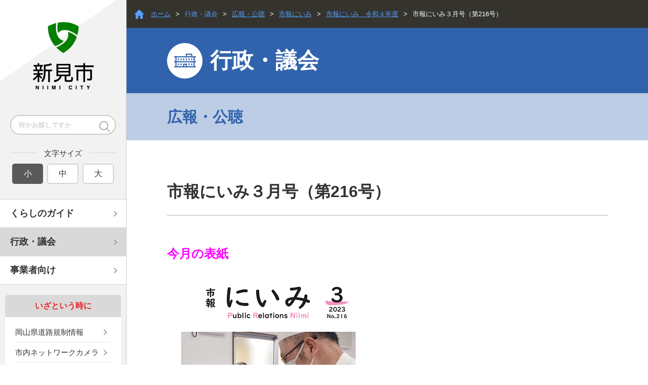

--- FILE ---
content_type: text/html; charset=UTF-8
request_url: https://www.city.niimi.okayama.jp/gyosei/gyosei_detail/index/13602.html
body_size: 43494
content:
<!DOCTYPE html>
<html lang="ja">
<head>
<meta charset="utf-8">
<!-- Global site tag (gtag.js) - Google Analytics -->
<script async src="https://www.googletagmanager.com/gtag/js?id=G-BDVZ3XD4VY"></script>
<script>
  window.dataLayer = window.dataLayer || [];
  function gtag(){dataLayer.push(arguments);}
  gtag('js', new Date());
  gtag('config', 'G-BDVZ3XD4VY');
</script>


        <title>市報にいみ３月号（第216号） | 行政・議会 | 新見市 | 岡山県新見市 公式ホームページ</title>

    
    
<link rel="shortcut icon"    href="/img/favicon.ico" />

<link rel="apple-touch-icon" href="/img/apple-touch-icon.png" />
<meta name="viewport" content="width=device-width,initial-scale=1.0,minimum-scale=1.0,maximum-scale=1.0,user-scalable=yes">
<meta name="format-detection" content="telephone=no">


<link rel="stylesheet" href="/css/style.css?20190902">
<link rel="stylesheet" href="/css/lity.css">

<link rel="alternate" type="application/rss+xml" href="https://www.city.niimi.okayama.jp/rss/rss_search" title="RSS2.0" />

<script src="https://ajax.googleapis.com/ajax/libs/jquery/3.6.0/jquery.min.js"></script>
<script src="/js/jquery-matchHeight.js"></script>
<script src="/js/slick.js"></script>
<script src="/js/drawer.min.js"></script>
<script src="/js/iscroll-lite.js"></script>
<script src="/js/responsiveslides.min.js"></script>
<script src="/js/lity.js"></script>
<script src="/js/common.js"></script>
<script>
  (function(i,s,o,g,r,a,m){i['GoogleAnalyticsObject']=r;i[r]=i[r]||function(){
  (i[r].q=i[r].q||[]).push(arguments)},i[r].l=1*new Date();a=s.createElement(o),
  m=s.getElementsByTagName(o)[0];a.async=1;a.src=g;m.parentNode.insertBefore(a,m)
  })(window,document,'script','//www.google-analytics.com/analytics.js','ga');

  ga('create', 'UA-29207626-2', 'auto');
  ga('set', 'dimension1', '210.236.107.91');
  ga('send', 'pageview');
</script>
</head>
<body>

<div class="l-page">

<header class="l-header drawer">

<p class="logo"><a href="https://www.city.niimi.okayama.jp/index.html"><img src="/img/logo.png" alt="新見市"></a></p>

<div class="search-header">
<form method="get" action="https://www.google.com/search" class="keyword-search">
    <input type="hidden" name="hl" value="ja">
    <input type="hidden" name="ie" value="utf-8">
    <input type="hidden" name="oe" value="utf-8">
    <input type="hidden" name="domains" value="https://www.city.niimi.okayama.jp/">
    <input type="hidden" name="sitesearch" value="https://www.city.niimi.okayama.jp/">
    <input type="text" name="q" value="" placeholder="何かお探しですか" />    <input name="" type="image" src="/img/icon_search.png" alt="検索">
</form>
</div>

<p class="drawer-toggle drawer-hamburger"><span class="drawer-hamburger-icon"></span></p>
<div class="drawer-nav">
<div class="drawer-nav-inner">

<div class="search-drawer">
<form method="get" action="https://www.google.com/search" class="keyword-search">
    <input type="hidden" name="hl" value="ja">
    <input type="hidden" name="ie" value="utf-8">
    <input type="hidden" name="oe" value="utf-8">
    <input type="hidden" name="domains" value="https://www.city.niimi.okayama.jp/">
    <input type="hidden" name="sitesearch" value="https://www.city.niimi.okayama.jp/">
    <input type="text" name="q" value="" placeholder="何かお探しですか" />    <input name="" type="image" src="/img/icon_search.png" alt="検索">
</form>
</div>

<dl class="fontsize">
<dt>文字サイズ</dt>
<dd><span class="fontswitch-s is-font-active">小</span></dd>
<dd><span class="fontswitch-m">中</span></dd>
<dd><span class="fontswitch-l">大</span></dd>
</dl>


<ul class="pcnav">
	<li><a class="">くらしのガイド</a>
	<ul>
						<li><a href="https://www.city.niimi.okayama.jp/kurashi/category_top/index/life_guide_category1_1.html">手続き・証明・申請・届出</a></li>
						<li><a href="https://www.city.niimi.okayama.jp/kurashi/category_top/index/life_guide_category1_8.html">福祉・介護</a></li>
						<li><a href="https://www.city.niimi.okayama.jp/kurashi/category_top/index/life_guide_category1_2.html">健康・親子保健・妊娠・結婚</a></li>
						<li><a href="https://www.city.niimi.okayama.jp/kurashi/category_top/index/life_guide_category1_3.html">暮らし・環境</a></li>
						<li><a href="https://www.city.niimi.okayama.jp/kurashi/category_top/index/life_guide_category1_4.html">国保・年金・医療・税金・寄付金</a></li>
						<li><a href="https://www.city.niimi.okayama.jp/kurashi/category_top/index/life_guide_category1_5.html">子育て・教育・文化・スポーツ</a></li>
						<li><a href="https://www.city.niimi.okayama.jp/kurashi/category_top/index/life_guide_category1_6.html">産業・しごと</a></li>
						<li><a href="https://www.city.niimi.okayama.jp/kurashi/category_top/index/life_guide_category1_7.html">消防・防災・防犯</a></li>
						<li><a href="https://www.city.niimi.okayama.jp/kurashi/category_top/index/life_guide_category1_9.html">その他</a></li>
				</ul>
	</li>
	<li><a class="is-nav-active">行政・議会</a>
		<ul>
						<li><a href="https://www.city.niimi.okayama.jp/gyosei/category_top/index/gyosei_category1_1.html">行政情報</a></li>
						<li><a href="https://www.city.niimi.okayama.jp/gyosei/category_top/index/gyosei_category1_2.html">新見市の紹介</a></li>
						<li><a href="https://www.city.niimi.okayama.jp/gyosei/category_top/index/gyosei_category1_4.html">広報・公聴</a></li>
						<li><a href="https://www.city.niimi.okayama.jp/gyosei/category_top/index/gyosei_category1_6.html">新見市例規</a></li>
						<li><a href="https://www.city.niimi.okayama.jp/gyosei/category_top/index/gyosei_category1_7.html">まちづくり</a></li>
						<li><a href="https://www.city.niimi.okayama.jp/gyosei/category_top/index/gyosei_category1_10.html">職員採用</a></li>
						<li><a href="https://www.city.niimi.okayama.jp/gyosei/category_top/index/gyosei_category1_9.html">新見市議会</a></li>
					</ul>
	</li>
	<li><a class="">事業者向け</a>
		<ul>
						<li><a href="https://www.city.niimi.okayama.jp/business/category_top/index/business_category1_7.html">入札・契約関係</a></li>
						<li><a href="https://www.city.niimi.okayama.jp/business/category_top/index/business_category1_8.html">福祉・介護・健康づくり</a></li>
						<li><a href="https://www.city.niimi.okayama.jp/business/category_top/index/business_category1_1.html">商工労政・観光振興</a></li>
						<li><a href="https://www.city.niimi.okayama.jp/business/category_top/index/business_category1_2.html">農業・畜産・林業</a></li>
						<li><a href="https://www.city.niimi.okayama.jp/business/category_top/index/business_category1_9.html">建設・建築・上下水道・公共施設</a></li>
						<li><a href="https://www.city.niimi.okayama.jp/business/category_top/index/business_category1_6.html">税金・その他</a></li>
					</ul>
	</li>
</ul>

<dl class="spnav">
	<dt class="is-nav-active"><a class="">くらしのガイド</a></dt>
	<dd>
		<ul>
						<li><a href="https://www.city.niimi.okayama.jp/kurashi/category_top/index/life_guide_category1_1.html">手続き・証明・申請・届出</a></li>
						<li><a href="https://www.city.niimi.okayama.jp/kurashi/category_top/index/life_guide_category1_8.html">福祉・介護</a></li>
						<li><a href="https://www.city.niimi.okayama.jp/kurashi/category_top/index/life_guide_category1_2.html">健康・親子保健・妊娠・結婚</a></li>
						<li><a href="https://www.city.niimi.okayama.jp/kurashi/category_top/index/life_guide_category1_3.html">暮らし・環境</a></li>
						<li><a href="https://www.city.niimi.okayama.jp/kurashi/category_top/index/life_guide_category1_4.html">国保・年金・医療・税金・寄付金</a></li>
						<li><a href="https://www.city.niimi.okayama.jp/kurashi/category_top/index/life_guide_category1_5.html">子育て・教育・文化・スポーツ</a></li>
						<li><a href="https://www.city.niimi.okayama.jp/kurashi/category_top/index/life_guide_category1_6.html">産業・しごと</a></li>
						<li><a href="https://www.city.niimi.okayama.jp/kurashi/category_top/index/life_guide_category1_7.html">消防・防災・防犯</a></li>
						<li><a href="https://www.city.niimi.okayama.jp/kurashi/category_top/index/life_guide_category1_9.html">その他</a></li>
					</ul>
	</dd>
	<dt><a class="is-nav-active">行政・議会</a></dt>
	<dd>
		<ul>
				<li><a href="https://www.city.niimi.okayama.jp/gyosei/category_top/index/gyosei_category1_1.html">行政情報</a></li>
				<li><a href="https://www.city.niimi.okayama.jp/gyosei/category_top/index/gyosei_category1_2.html">新見市の紹介</a></li>
				<li><a href="https://www.city.niimi.okayama.jp/gyosei/category_top/index/gyosei_category1_4.html">広報・公聴</a></li>
				<li><a href="https://www.city.niimi.okayama.jp/gyosei/category_top/index/gyosei_category1_6.html">新見市例規</a></li>
				<li><a href="https://www.city.niimi.okayama.jp/gyosei/category_top/index/gyosei_category1_7.html">まちづくり</a></li>
				<li><a href="https://www.city.niimi.okayama.jp/gyosei/category_top/index/gyosei_category1_10.html">職員採用</a></li>
				<li><a href="https://www.city.niimi.okayama.jp/gyosei/category_top/index/gyosei_category1_9.html">新見市議会</a></li>
				</ul>
	</dd>
	<dt><a class="">事業者向け</a></dt>
	<dd>
		<ul>
				<li><a href="https://www.city.niimi.okayama.jp/business/category_top/index/business_category1_7.html">入札・契約関係</a></li>
				<li><a href="https://www.city.niimi.okayama.jp/business/category_top/index/business_category1_8.html">福祉・介護・健康づくり</a></li>
				<li><a href="https://www.city.niimi.okayama.jp/business/category_top/index/business_category1_1.html">商工労政・観光振興</a></li>
				<li><a href="https://www.city.niimi.okayama.jp/business/category_top/index/business_category1_2.html">農業・畜産・林業</a></li>
				<li><a href="https://www.city.niimi.okayama.jp/business/category_top/index/business_category1_9.html">建設・建築・上下水道・公共施設</a></li>
				<li><a href="https://www.city.niimi.okayama.jp/business/category_top/index/business_category1_6.html">税金・その他</a></li>
				</ul>
	</dd>
</dl>



<dl class="subnav">
<dt class="color-red">いざという時に</dt>
<dd>
<ul class="list-sublink">
	<li><a href="http://dosei.pref.okayama.jp/dourokisei/" target="_blank">岡山県道路規制情報</a></li>
	
								<li><a href="/kurashi/kurashi_detail/index/242.html">市内ネットワークカメラ</a></li>
		
	
								<li><a href="/kurashi/kurashi_detail/index/85.html">防災マップ</a></li>
		
	
					<li><a href="https://www.city.niimi.okayama.jp/kurashi/category_top/index/life_guide_category1_7/life_guide_category1_7_3.html">防災</a></li>
		
	
					<li><a href="https://www.city.niimi.okayama.jp/kurashi/category_top/index/life_guide_category1_7/life_guide_category1_7_2.html">消防</a></li>
		
	
					<li><a href="https://www.city.niimi.okayama.jp/kurashi/category_top/index/life_guide_category1_7/life_guide_category1_7_4.html">防犯</a></li>
		
			<li><a href="https://www.city.niimi.okayama.jp/kurashi/category_top/index/life_guide_category1_4/life_guide_category1_4_9/.html">休日診療</a></li>
	<li><a href="/kurashi/kurashi_detail/index/24796.html">AED設置箇所</a></li>
</ul>
</dd>
</dl>

<div class="language">
<div id="google_translate_element"></div>
<script type="text/javascript">
function googleTranslateElementInit() {
  new google.translate.TranslateElement({pageLanguage: 'ja'}, 'google_translate_element');
}
</script>
<script type="text/javascript" src="https://translate.google.com/translate_a/element.js?cb=googleTranslateElementInit"></script>
</div>

</div>
</div>

</header>

<div class="l-wrapper">


<div class="l-page-title ttl-gyousei">
<!--
<div class="l-page-title ttl-gyousei">
<div class="l-page-title ttl-jigyou">
-->
<ul class="breadcrumb">
<li><a href="https://www.city.niimi.okayama.jp/index.html">ホーム</a>&gt;</li>

            <li><a>行政・議会</a>&gt;</li>
						                <li><a href="https://www.city.niimi.okayama.jp/gyosei/category_top/index/gyosei_category1_4.html">広報・公聴</a>&gt;</li>
						                <li><a href="https://www.city.niimi.okayama.jp/gyosei/category_top/index/gyosei_category1_4/gyosei_category1_4_6.html">市報にいみ</a>&gt;</li>
				
                        <li><a href="https://www.city.niimi.okayama.jp/gyosei/gyosei_detail/index/11368.html">市報にいみ　令和４年度</a>&gt;</li>
            
	        <li>市報にいみ３月号（第216号）</li>
	</ul>
<h1 class="page-title">
	        行政・議会
	</h1>
<p class="sub-title">
				広報・公聴	</p>
</div>

<div class="l-container">


<article class="entry">

    <h1>市報にいみ３月号（第216号）</h1>

			<br />
<strong style="color: rgb(255, 0, 255); font-size: 24px;">今月の表紙</strong><br />
<img alt="市報にいみ３月号（第216号）表紙" src="/media_images_01/images/202303hyousi.png" /><br />
<br />
　２月11日、熊谷公民館主催のひな祭りケーキづくり教室が開催され、青柳本舗の尾藤伸祐さんを講師に、チョコレートケーキのデコレーションに挑戦しました。<br />
　参加者は、お内裏さま、おひなさまなどの飾りを上手に飾り付けようと、講師の説明を真剣に聞いていました。<br />
　完成したケーキは各家庭に持ち帰り、一足早いひな祭りを楽しみました。<br />
<br />
<a href="https://www.okayama-ebooks.jp/?post_type=bookinfo&amp;p=23688">【外部リンク】オカヤマイーブックスで閲覧（無料）</a><br />
<br />
<a class="iconFile iconPdf" href="/media_images_01/files/202303web.pdf">市報にいみ第216号（10.4MBytes）</a><br />
&nbsp;
<h2><span style="font-size:16px;">声の市報にいみの会から、声の市報３月号を提供いただきました。<br />
市報にいみ３月号の概要を音声でお伝えします。</span><br />
<span style="font-size:14px;"><a href="/media_images_01/files/202303koenoshihou01.mp3">P１〜５を再生</a><br />
<a href="/media_images_01/files/202303koenoshihou02.mp3">P６〜９を再生</a><br />
<a href="/media_images_01/files/202303koenoshihou03.mp3">P10〜13を再生</a><br />
<a href="/media_images_01/files/202303koenoshihou04.mp3">P14〜17を再生</a><br />
<a href="/media_images_01/files/202303koenoshihou05.mp3">P18〜21を再生</a><br />
<a href="/media_images_01/files/202303koenoshihou06.mp3">P22〜23を再生</a><br />
<a href="/media_images_01/files/202303koenoshihou07.mp3">P24〜25を再生</a><br />
<a href="/media_images_01/files/202303koenoshihou08.mp3">P26〜29を再生</a><br />
<a href="/media_images_01/files/202303koenoshihou09.mp3">P30〜32を再生</a><br />
<a href="/media_images_01/files/202303koenoshihou10.mp3">社協だより第108号を再生</a></span><br />
<span style="font-size:14px;"><a class="iconFile iconZip" href="/media_images_01/files/202303koenoshihou.zip">ダウンロードはこちら</a></span></h2>

<p>&nbsp;</p>
◆目次<br />
P1<br />
○表紙<br />
P2～3<br />
○思い出は永遠に 井倉小学校閉校<br />
P4～5<br />
○萬歳の伝統は続く 萬歳小学校閉校<br />
P6<br />
○日本生命保険相互会社倉敷支社との包括連携協定<br />
○厚生労働省岡山労働局との雇用対策協定<br />
○ようこそ市長室を開催しました<br />
○寄付・寄贈ありがとうございました<br />
P7<br />
○明るい未来へ さぁ一票!! 岡山県議会議員選挙<br />
P8<br />
○新見市オリジナルICOCA 現金をチャージしてお得にご利用ください<br />
P9<br />
○住所変更届け出の臨時休日受付窓口開設<br />
P10<br />
○新型コロナウイルス感染症に関するお知らせ（新型コロナワクチン接種（オミクロン株対応ワクチン）、転入した人は手続きを）<br />
○地域活性化を協働で！ 新見市公募型まちづくり事業<br />
P11<br />
○３月中に接種を！ 高齢者肺炎球菌の予防接種費用助成<br />
○お急ぎください！間もなく終了 防犯機能付電話機の設置を補助<br />
P12<br />
○新見市内鉄道３路線カレンダー 写真・イラスト募集<br />
○ごみはルールを守って出しましょう<br />
P13<br />
○春の全国火災予防運動<br />
P14<br />
○住宅団地分譲中<br />
○市営住宅入居者募集<br />
P15<br />
○市有財産売り払い<br />
○令和５年度物品・役務入札 参加資格審査申請の受付<br />
P16<br />
○４月から制度変更 伐採造林届、林地開発許可制度<br />
○４月から水道料金・下水道使用料改定<br />
○４月から農地を取得するときの下限面積要件廃止<br />
P17<br />
○国民健康保険に関するお知らせ（学生は転出しても引き続き加入できます、就職・退職した人は14日以内に届け出を、高額医療費の支給まで貸し付けできます）<br />
○軽自動車税は４月１日の所有者に課税されます<br />
P18～19<br />
○情報プラザ （飼い犬の狂犬病予防注射に伴う手続きはお早めに、医学発展のため献体にご協力ください、地域子育て支援講座受講者募集 子どもとの関わりがもっと楽しくなるおもちゃ遊び、陸海空自衛官募集、国税専門官募集、新見市ふるさと市民募集中！）<br />
P20<br />
○新見警察署からのお知らせ<br />
○第９回なんでも相談会<br />
○今月の相談窓口<br />
P21<br />
○まちやむらのあれこれ　おいしい湧き水がくめるオススメスポット<br />
P22<br />
○まちの話題（中学生まちづくり会議、人間国宝 伊勢﨑淳「備前の世界」、市長杯スキー・スノーボード大会、新見高校生が市議会へ陳情）<br />
P23<br />
○羽ばたけ！New Face<br />
P24～25<br />
○みんなの広場（ひとこと、Niimi University、ドクターネットワーク、風の便り）<br />
P26～27<br />
○新見市立図書館<br />
○新見美術館<br />
○法曽陶芸館<br />
P28<br />
○ハッピーバースデー<br />
○子ども会を結成しませんか<br />
P29<br />
○休日診療<br />
○健診など<br />
○にいみ24時間安全安心相談ダイヤル<br />
○小児救急医療電話相談<br />
P30～31<br />
○行事予定（3/1～4/8）<br />
P32<br />
○地域&times;元気！地域おこし協力隊<br />
○新見市の番組を『にいみｉチャンネル』で放送中<br />
○市税の納期・人口<br />
<br />
&nbsp;	
	
    
    
    
    
                    <section class="contact-entry">
        <h5 class="ttl-contact">このページに関するお問い合わせ先</h5>
        <p>
            総務部            秘書広報課 広報係            <br>
                            電話 <a href="tel:0867726190">0867-72-6190</a>
                        　
                    </p>
                </section>
    
    <div class="enquete-entry">
    <h4>より良いホームページ作りのため、みなさまのご意見をお聞かせください。</h4>
    <form action="https://www.city.niimi.okayama.jp/page_comment/page_comment_register/conf.html" method="post" accept-charset="utf-8">
                                                                                       <input type="hidden" name="csrf_token" value="e5db6d2d4f23aa6cd0dab9fa0c37a9ce" />
    <table class="table-form">
        <tbody>
            <tr>
                <th>質問1 ： このページの情報は役に立ちましたか？</th>
            </tr>
            <tr>
                <td style="text-align: center;">
                                             <label>
                            <input type="radio" name="item1" value="5" style="-webkit-appearance:radio" />大変                        </label>
                                            <label>
                            <input type="radio" name="item1" value="4" style="-webkit-appearance:radio" />まあまあ                        </label>
                                            <label>
                            <input type="radio" name="item1" value="3" style="-webkit-appearance:radio" />どちらともいえない                        </label>
                                            <label>
                            <input type="radio" name="item1" value="2" style="-webkit-appearance:radio" />あまり                        </label>
                                            <label>
                            <input type="radio" name="item1" value="1" style="-webkit-appearance:radio" />全く                        </label>
                                    </td>
            </tr>
            <tr>
                <th>質問2 ： このページの情報は見つけやすかったですか？</th>
            </tr>
            <tr>
                <td style="text-align: center;">
                                            <label>
                            <input type="radio" name="item2" value="5" style="-webkit-appearance:radio" />大変                        </label>
                                            <label>
                            <input type="radio" name="item2" value="4" style="-webkit-appearance:radio" />まあまあ                        </label>
                                            <label>
                            <input type="radio" name="item2" value="3" style="-webkit-appearance:radio" />どちらともいえない                        </label>
                                            <label>
                            <input type="radio" name="item2" value="2" style="-webkit-appearance:radio" />あまり                        </label>
                                            <label>
                            <input type="radio" name="item2" value="1" style="-webkit-appearance:radio" />全く                        </label>
                                        <div style="display:none;"><input type="text" name="contact_code" value=""  />
</div>
                </td>
            </tr>
            <tr>
                <td style="text-align: center;">
                     このページについてご要望がありましたら、ご記入ください。（個人情報は記入しないでください。）
                     <textarea name="post_content" style="margin: 0 auto;"></textarea>                </td>
            </tr>
            <tr>
                <td style="text-align: center;">
                    
<input type="hidden" name="table_name" value="gyosei" />
                    
<input type="hidden" name="target_page_id" value="13602" />
                    <input type="submit" name="submit_update" value="送信" />
                </td>
            </tr>
        </tbody>
    </table>
    </div>

</article>

</div>


<footer class="l-footer">

    
	    <div class="l-ads">
        <div class="l-container-fixed">
            <ul class="bnr-ads">
                                                            <li>
                    <a href="https://www.city.niimi.okayama.jp/kurashi/kurashi_detail/index/1259.html" target="_blank">
                        <img src="https://www.city.niimi.okayama.jp/upload_images/service/uploads_dir700/1666925613-file_635b442d7dcc2.jpg" alt="新見市ふるさと納税">
                    </a>
                </li>
                                                                            <li>
                    <a href="https://niimi-job.com/" target="_blank">
                        <img src="https://www.city.niimi.okayama.jp/upload_images/service/uploads_dir700/bnr_niimi-job_480-160.jpg" alt="ニイミノシゴト">
                    </a>
                </li>
                                                                            <li>
                    <a href="https://s-kantan.jp/city-niimi-okayama-u/" target="_blank">
                        <img src="https://www.city.niimi.okayama.jp/upload_images/service/uploads_dir700/denshishinnsei.jpg" alt="電子申請">
                    </a>
                </li>
                                                                            <li>
                    <a href="http://www.city.niimi.okayama.jp/gyosei/category_top/index/gyosei_category1_2.html" target="_blank">
                        <img src="https://www.city.niimi.okayama.jp/upload_images/service/uploads_dir700/bnr_profile.jpg" alt="新見市の紹介">
                    </a>
                </li>
                                                                            <li>
                    <a href="https://www.city.niimi.okayama.jp/gyosei/gyosei_detail/index/15189.html" target="_blank">
                        <img src="https://www.city.niimi.okayama.jp/upload_images/service/uploads_dir700/SNSichiran.jpg" alt="公式アプリ・ＳＮＳ一覧">
                    </a>
                </li>
                                                                            <li>
                    <a href="https://www.city.niimi.okayama.jp/kurashi/kurashi_detail/index/30537" target="_blank">
                        <img src="https://www.city.niimi.okayama.jp/upload_images/service/uploads_dir700/bnr_bousai_sp_png.png" alt="防災情報リンク集">
                    </a>
                </li>
                                                                            <li>
                    <a href="https://www.city.niimi.okayama.jp/kurashi/kurashi_detail/index/8618" target="_blank">
                        <img src="https://www.city.niimi.okayama.jp/upload_images/service/uploads_dir700/iryounojouhou.jpg" alt="医療の情報">
                    </a>
                </li>
                                                                            <li>
                    <a href="https://www.city.niimi.okayama.jp/kurashi/kurashi_detail/index/8.html" target="_blank">
                        <img src="https://www.city.niimi.okayama.jp/upload_images/service/uploads_dir700/koukyoukoutuu-bana-.jpg" alt="公共交通">
                    </a>
                </li>
                                                                            <li>
                    <a href="https://www.city.niimi.okayama.jp/kurashi/category_top/index/life_guide_category1_1/life_guide_category1_1_6.html" target="_blank">
                        <img src="https://www.city.niimi.okayama.jp/upload_images/service/uploads_dir700/bnr_mynumber.jpg" alt="マイナンバーカード">
                    </a>
                </li>
                                                                            <li>
                    <a href="https://www.city.niimi.okayama.jp/gyosei/gyosei_detail/index/5008" target="_blank">
                        <img src="https://www.city.niimi.okayama.jp/upload_images/service/uploads_dir700/1599187168-file_5f51a8e035fd6.png" alt="新見市地域共生社会の実現に向けて">
                    </a>
                </li>
                                                                            <li>
                    <a href="http://www.city.niimi.okayama.jp/gyosei/category_top/index/gyosei_category1_4/gyosei_category1_4_6.html" target="_blank">
                        <img src="https://www.city.niimi.okayama.jp/upload_images/service/uploads_dir700/bana_shihou.png" alt="市報にいみ">
                    </a>
                </li>
                                                                            <li>
                    <a href="https://secure.panoramic.graphics/publicvr/makidou/" target="_blank">
                        <img src="https://www.city.niimi.okayama.jp/upload_images/service/uploads_dir700/bnr_240x80_180705.jpg" alt="観光スポット満奇洞">
                    </a>
                </li>
                                                                            <li>
                    <a href="https://www.city.niimi.okayama.jp/gyosei/gyosei_detail/index/5744" target="_blank">
                        <img src="https://www.city.niimi.okayama.jp/upload_images/service/uploads_dir700/furusatotaishisp.png" alt="新見市ふるさと大使">
                    </a>
                </li>
                                                                            <li>
                    <a href="https://youtu.be/7uswT8Flhi0" target="_blank">
                        <img src="https://www.city.niimi.okayama.jp/upload_images/service/uploads_dir700/PRdouga.png" alt="新見就農事件">
                    </a>
                </li>
                                                                            <li>
                    <a href="http://www.city.niimi.okayama.jp/gyosei/gyosei_detail/index/53.html" target="_blank">
                        <img src="https://www.city.niimi.okayama.jp/upload_images/service/uploads_dir700/ban_14_program.jpg" alt="新見市の番組動画">
                    </a>
                </li>
                                                                            <li>
                    <a href="https://www.city.niimi.okayama.jp/calendar/calendar_search/index.html" target="_blank">
                        <img src="https://www.city.niimi.okayama.jp/upload_images/service/uploads_dir700/bnr_event.jpg" alt="イベントカレンダー">
                    </a>
                </li>
                                                                            <li>
                    <a href="http://www.city.niimi.okayama.jp/syoubou/" target="_blank">
                        <img src="https://www.city.niimi.okayama.jp/upload_images/service/uploads_dir700/bnr_syoubou.jpg" alt="新見消防">
                    </a>
                </li>
                                                                            <li>
                    <a href="http://www.city.niimi.okayama.jp/gyosei/category_top/index/gyosei_category1_9.html" target="_blank">
                        <img src="https://www.city.niimi.okayama.jp/upload_images/service/uploads_dir700/bnr_shigikai1.jpg" alt="新見市議会">
                    </a>
                </li>
                                                                            <li>
                    <a href="http://www.niimi-u.ac.jp/" target="_blank">
                        <img src="https://www.city.niimi.okayama.jp/upload_images/service/uploads_dir700/bnr_niimi-c1.jpg" alt="新見公立大学">
                    </a>
                </li>
                                                                            <li>
                    <a href="https://www.city.niimi.okayama.jp/kanko/pages/niimin/index.html" target="_blank">
                        <img src="https://www.city.niimi.okayama.jp/upload_images/service/uploads_dir700/1558662594-file_5ce74dc2b3622.jpg" alt="にーみんのへや">
                    </a>
                </li>
                                                                            <li>
                    <a href="http://www.city.niimi.okayama.jp/kurashi/kurashi_detail/index/1261.html" target="_blank">
                        <img src="https://www.city.niimi.okayama.jp/upload_images/service/uploads_dir700/bnr_marriage.jpg" alt="結婚推進協議会">
                    </a>
                </li>
                                                                            <li>
                    <a href="http://www.city.kurashiki.okayama.jp/ryuiki-portal/" target="_blank">
                        <img src="https://www.city.niimi.okayama.jp/upload_images/service/uploads_dir700/1529995494-file_5b31e0e610352.png" alt="高梁川流域圏ポータルサイト">
                    </a>
                </li>
                                                                            <li>
                    <a href="http://www.gis.pref.okayama.jp/niimi/Portal" target="_blank">
                        <img src="https://www.city.niimi.okayama.jp/upload_images/service/uploads_dir700/machikado_map.png" alt="新見まちかどマップ">
                    </a>
                </li>
                                                                            <li>
                    <a href="https://www.city.niimi.okayama.jp/kurashi/kurashi_detail/index/37316.html" target="_blank">
                        <img src="https://www.city.niimi.okayama.jp/upload_images/service/uploads_dir700/shouhiseikatsu.jpg" alt="消費生活トラブル">
                    </a>
                </li>
                                                                            <li>
                    <a href="https://www.city.niimi.okayama.jp/gyosei/gyosei_detail/index/19966" target="_blank">
                        <img src="https://www.city.niimi.okayama.jp/upload_images/service/uploads_dir700/oosasyoucyuuikkan.jpg" alt="大佐中学校区小中一貫校校舎建設事業について">
                    </a>
                </li>
                                        </ul>
        </div>
    </div>
	
<div class="l-footer-nav matchHeight2">
<div class="l-container-fixed">
<dl class="fnav">
<dt>くらしのガイド</dt>
	    <dd><a href="https://www.city.niimi.okayama.jp/kurashi/category_top/index/life_guide_category1_1.html">手続き・証明・申請・届出</a></dd>
	    <dd><a href="https://www.city.niimi.okayama.jp/kurashi/category_top/index/life_guide_category1_8.html">福祉・介護</a></dd>
	    <dd><a href="https://www.city.niimi.okayama.jp/kurashi/category_top/index/life_guide_category1_2.html">健康・親子保健・妊娠・結婚</a></dd>
	    <dd><a href="https://www.city.niimi.okayama.jp/kurashi/category_top/index/life_guide_category1_3.html">暮らし・環境</a></dd>
	    <dd><a href="https://www.city.niimi.okayama.jp/kurashi/category_top/index/life_guide_category1_4.html">国保・年金・医療・税金・寄付金</a></dd>
	    <dd><a href="https://www.city.niimi.okayama.jp/kurashi/category_top/index/life_guide_category1_5.html">子育て・教育・文化・スポーツ</a></dd>
	    <dd><a href="https://www.city.niimi.okayama.jp/kurashi/category_top/index/life_guide_category1_6.html">産業・しごと</a></dd>
	    <dd><a href="https://www.city.niimi.okayama.jp/kurashi/category_top/index/life_guide_category1_7.html">消防・防災・防犯</a></dd>
	    <dd><a href="https://www.city.niimi.okayama.jp/kurashi/category_top/index/life_guide_category1_9.html">その他</a></dd>
	</dl>
<dl class="fnav">
<dt>人生のできごと</dt>
	        <dd><a href="https://www.city.niimi.okayama.jp/kurashi/life_event_top/index/life_guide_category2_1.html">妊娠・出産</a></dd>
	        <dd><a href="https://www.city.niimi.okayama.jp/kurashi/life_event_top/index/life_guide_category2_2.html">子育て</a></dd>
	        <dd><a href="https://www.city.niimi.okayama.jp/kurashi/life_event_top/index/life_guide_category2_3.html">入園・入学</a></dd>
	        <dd><a href="https://www.city.niimi.okayama.jp/kurashi/life_event_top/index/life_guide_category2_4.html">就職・退職</a></dd>
	        <dd><a href="https://www.city.niimi.okayama.jp/kurashi/life_event_top/index/life_guide_category2_5.html">結婚・離婚</a></dd>
	        <dd><a href="https://www.city.niimi.okayama.jp/kurashi/life_event_top/index/life_guide_category2_6.html">引越し・住まい</a></dd>
	        <dd><a href="https://www.city.niimi.okayama.jp/kurashi/life_event_top/index/life_guide_category2_7.html">高齢・介護</a></dd>
	        <dd><a href="https://www.city.niimi.okayama.jp/kurashi/life_event_top/index/life_guide_category2_8.html">おくやみ</a></dd>
	</dl>
<dl class="fnav">
<dt>行政・議会</dt>
<dd>
<ul class="fnav-column">
	    <li><a href="https://www.city.niimi.okayama.jp/gyosei/category_top/index/gyosei_category1_1.html">行政情報</a></li>
	    <li><a href="https://www.city.niimi.okayama.jp/gyosei/category_top/index/gyosei_category1_2.html">新見市の紹介</a></li>
	    <li><a href="https://www.city.niimi.okayama.jp/gyosei/category_top/index/gyosei_category1_4.html">広報・公聴</a></li>
	    <li><a href="https://www.city.niimi.okayama.jp/gyosei/category_top/index/gyosei_category1_6.html">新見市例規</a></li>
	    <li><a href="https://www.city.niimi.okayama.jp/gyosei/category_top/index/gyosei_category1_7.html">まちづくり</a></li>
	    <li><a href="https://www.city.niimi.okayama.jp/gyosei/category_top/index/gyosei_category1_10.html">職員採用</a></li>
	    <li><a href="https://www.city.niimi.okayama.jp/gyosei/category_top/index/gyosei_category1_9.html">新見市議会</a></li>
	</ul>
</dd>
</dl>
<dl class="fnav">
<dt>事業者向け</dt>
	        <dd><a href="https://www.city.niimi.okayama.jp/business/category_top/index/business_category1_7.html">入札・契約関係</a></dd>
	        <dd><a href="https://www.city.niimi.okayama.jp/business/category_top/index/business_category1_8.html">福祉・介護・健康づくり</a></dd>
	        <dd><a href="https://www.city.niimi.okayama.jp/business/category_top/index/business_category1_1.html">商工労政・観光振興</a></dd>
	        <dd><a href="https://www.city.niimi.okayama.jp/business/category_top/index/business_category1_2.html">農業・畜産・林業</a></dd>
	        <dd><a href="https://www.city.niimi.okayama.jp/business/category_top/index/business_category1_9.html">建設・建築・上下水道・公共施設</a></dd>
	        <dd><a href="https://www.city.niimi.okayama.jp/business/category_top/index/business_category1_6.html">税金・その他</a></dd>
	</dl>
<dl class="fnav">
    <dt>移住・定住</dt>
    <dd><a href="/akurashi/pages/niimitte/index.html">にいみって</a></dd>
    <dd><a href="/akurashi/pages/life/index.html">新見のえ〜くらし</a></dd>
    <dd><a href="/akurashi/pages/voice/index.html">みんなの声</a></dd>
    <dd><a href="/akurashi/pages/work/index.html">暮らす・働く</a></dd>
    <dd><a href="/akurashi/pages/kosodate/index.html">子育て・教育</a></dd>
    <dd><a href="/akurashi/pages/living/index.html">住まい</a></dd>
    <dd><a href="/akurashi/pages/support/index.html">移住への支援制度</a></dd>
    <dd><a href="/akurashi/pages/farmers/index.html">新規就農</a></dd>
</dl>
<dl class="fnav">
    <dt>観光・イベント</dt>
    <dd><a href="/kanko/spot/spot_search/index.html">スポット</a></dd>
    <dd><a href="/kanko/course/course_search/index.html">モデルコース</a></dd>
    <dd><a href="/kanko/event/event_search/index.html">イベント</a></dd>
    <dd><a href="/kanko/pages/gourmet/index.html">グルメ</a></dd>
    <dd><a href="/kanko/pages/welcome/index.html">ようこそ新見へ</a></dd>
</dl>
</div>
</div>

<div class="l-footer-sub">
<div class="l-footer-fixed">

<div class="l-footer-left">
<dl class="txt-add">
<dt>新見市役所</dt>
<dd>〒718-8501 岡山県新見市新見310-3<br>
電話 <a href="tel:0867726111">0867-72-6111</a>（代表、夜間・閉庁日も同じ）<br>
開庁時間 月曜日から金曜日 8時30分から17時15分<br>
（祝日・年末年始は閉庁）<br>
法人番号 8000020332101</dd>
</dl>
<p class="btn-soshiki"><a href="https://www.city.niimi.okayama.jp/soshiki/soshiki_top.html">組織から探す</a></p>
<ul class="fs-nav">
<li><a href="https://www.city.niimi.okayama.jp/calendar/calendar_search/index.html">イベントカレンダー</a></li>
<li><a href="https://www.city.niimi.okayama.jp/pages/rss.html">RSS配信について</a></li>
<li><a href="https://www.city.niimi.okayama.jp/pages/site_map.html">サイトマップ</a></li>
<li><a href="https://www.city.niimi.okayama.jp/contact/contact_register/index.html">お問い合わせ</a></li>
</ul>

<ul class="fs-bnr">
<li><a href="https://www.city.niimi.okayama.jp/idea/idea_register/index.html">市政への提案＆お便り</a></li>
<li><a href="https://www.city.niimi.okayama.jp/kurashi/kurashi_detail/index/242.html" target="_blank">市内ネットワークカメラ</a></li>
<li><a href="http://www.city.niimi.okayama.jp/kurashi/kurashi_detail/index/3203.html">新見市へファイルを送る</a></li>
</ul>
</div>

<div class="l-footer-center">
<p class="map-foot"><iframe src="https://www.google.com/maps/embed?pb=!1m18!1m12!1m3!1d41053.47086346466!2d133.46713257621337!3d34.97513436716894!2m3!1f0!2f0!3f0!3m2!1i1024!2i768!4f13.1!3m3!1m2!1s0x3556c7e439a56d4f%3A0xb01b655f39216ff7!2z5paw6KaL5biC5b255omA!5e0!3m2!1sja!2sjp!4v1681371324303!5m2!1sja!2sjp"></iframe></p>
</div>

<div class="l-footer-right">
<dl class="population">
<dt>人口・世帯数</dt>
<dd>
    <h3>2025年12月末現在&nbsp;&nbsp; &nbsp;前月比</h3>
&nbsp;

<table border="1" cellpadding="1" cellspacing="1" height="128" width="193">
	<tbody>
		<tr>
			<td style="text-align: center;">人口</td>
			<td style="text-align: right;">25，207人</td>
			<td style="text-align: right;">&nbsp;&minus;64</td>
		</tr>
		<tr>
			<td style="text-align: center;">男&nbsp;&nbsp;</td>
			<td style="text-align: right;">12，106人</td>
			<td style="text-align: right;">&minus;35</td>
		</tr>
		<tr>
			<td style="text-align: center;">女&nbsp;&nbsp;</td>
			<td style="text-align: right;">13，101人</td>
			<td style="text-align: right;">&minus;29</td>
		</tr>
		<tr>
			<td style="text-align: center;">世帯数</td>
			<td style="text-align: right;">&nbsp;12，327世帯</td>
			<td style="text-align: right;">　 &minus;25</td>
		</tr>
	</tbody>
</table>
    <p class="link-population"><a href="https://www.city.niimi.okayama.jp/pages/population.html">大字別年代別人口</a></p>
</dd>
</dl>
</div>
</div>
</div>

<div class="l-footer-copy">
<div class="l-container-fixed">
<ul class="fc-nav">
<li><a href="https://www.city.niimi.okayama.jp/pages/site_policy.html">サイトポリシー</a></li>
<li><a href="https://www.city.niimi.okayama.jp/pages/privacy_policy.html">個人情報保護</a></li>
<li><a href="https://www.city.niimi.okayama.jp/pages/copy_right.html">著作権について</a></li>
<li><a href="https://www.city.niimi.okayama.jp/pages/about_link.html">リンクについて</a></li>
<li><a href="https://www.city.niimi.okayama.jp/pages/environment.html">利用環境</a></li>
</ul>
<p class="copyright">&copy; 2017 Niimi City.</p>
</div>
</div>

</footer>


<script>
$(document).ready(function(){
    $('form.keyword-search').on('submit', function(){
        $.ajax({
            url: "https://www.city.niimi.okayama.jp/post/post_search.html",
            data: {
                cond_keyword: $(this).find('[name=q]').val()
            }
        });
    });
    $('a.keyword-search').on('click', function(){
        $.ajax({
            url: "https://www.city.niimi.okayama.jp/post/post_search.html",
            data: {
                cond_keyword: $(this).text()
            }
        });
    });
});
</script>
</div>
</div>

<p class="pagetop"><a href="#"><img src="/img/gotop.png" alt="↑" class="over"></a></p>

</body>
</html>

--- FILE ---
content_type: text/css
request_url: https://www.city.niimi.okayama.jp/css/style.css?20190902
body_size: 75802
content:
@charset "UTF-8";
html, body, div, span, object, iframe,
h1, h2, h3, h4, h5, h6, p, blockquote, pre,
abbr, address, cite, code,
del, dfn, em, img, ins, kbd, q, samp,
small, strong, sub, sup, var,
b, i,
dl, dt, dd, ol, ul, li,
fieldset, form, label, legend,
table, caption, tbody, tfoot, thead, tr, th, td,
article, aside, canvas, details, figcaption, figure,
footer, header, hgroup, menu, nav, section, summary,
time, mark, audio, video {
  margin: 0;
  padding: 0;
  border: 0;
  outline: 0;
  font-size: 100%;
  background: transparent;
}

article, aside, details, figcaption, figure,
footer, header, hgroup, menu, nav, section {
  display: block;
}

ol, ul {
  list-style: none;
}

blockquote, q {
  quotes: none;
}

blockquote:before, blockquote:after,
q:before, q:after {
  content: '';
  content: none;
}

a {
  margin: 0;
  padding: 0;
  vertical-align: baseline;
  background: transparent;
}

table {
  border-collapse: collapse;
  border-spacing: 0;
}

th, td {
  vertical-align: middle;
}

input, select {
  vertical-align: middle;
  outline: none;
}

img {
  border: 0;
  vertical-align: bottom;
  max-width: 100%;
  height: auto;
  width: auto;
}

html {
  overflow-y: scroll;
  font-size: 15px;
}

body {
  font-family: "游ゴシック", YuGothic, "ヒラギノ角ゴ ProN W3", "Hiragino Kaku Gothic ProN", "メイリオ", Meiryo, "ＭＳ Ｐゴシック", "MS PGothic", Sans-Serif;
  font-size: 100%;
  line-height: 1.7;
  font-weight: 500;
  color: #333;
  background: #FFF;
  -webkit-text-size-adjust: 100%;
}

input[type=text],
textarea {
  font-family: "游ゴシック", YuGothic, "ヒラギノ角ゴ ProN W3", "Hiragino Kaku Gothic ProN", "メイリオ", Meiryo, "ＭＳ Ｐゴシック", "MS PGothic", Sans-Serif;
  -webkit-appearance: none;
}

a:link {
  color: #15C;
  text-decoration: underline;
}

a:hover {
  color: #15C;
  text-decoration: none;
}
a:hover img.over {
  opacity: 0.7;
}

a:active,
a:visited {
  color: #15C;
  text-decoration: none;
}

::-webkit-input-placeholder {
  color: #BBB;
}

::-moz-placeholder {
  color: #BBB;
}

:-moz-placeholder {
  color: #BBB;
}

:-ms-input-placeholder {
  color: #BBB;
}

.l-page {
  width: 100%;
  background: #f2f2f2;
  overflow: hidden;
}

.l-header {
  width: 249px;
  float: left;
}
@media screen and (max-width: 1000px) {
  .l-header {
    width: 100%;
    float: none;
  }
}
@media print {
  .l-header {
    display: none;
  }
}

.l-header-top {
  background: #fff;
}
@media screen and (max-width: 990px) {
  .l-header-top {
    padding: 0 10px;
  }
}
@media screen and (max-width: 738px) {
  .l-header-top {
    padding: 22px 0 10px 0;
  }
}

.l-header-top-inner {
  position: relative;
  max-width: 1100px;
  margin: 0 auto;
  padding: 20px 0;
}
@media screen and (max-width: 738px) {
  .l-header-top-inner {
    position: static;
    width: 100%;
    display: table;
    padding: 0;
  }
}

.l-topnav {
  position: relative;
  background: #005ABE;
}
@media screen and (max-width: 738px) {
  .l-topnav {
    display: none;
  }
}

.l-main-slider {
  position: relative;
}

.l-contents {
  background: #FBFAF6;
  padding: 50px 15px 50px 15px;
}
@media screen and (max-width: 738px) {
  .l-contents {
    padding: 70px 10px 30px 10px;
  }
}

.l-contents-inner {
  display: flex;
  justify-content: space-between;
  max-width: 1100px;
  margin: 0 auto;
}
@media screen and (max-width: 738px) {
  .l-contents-inner {
    display: block;
  }
}

.l-main {
  width: 72%;
  order: 2;
}
@media screen and (max-width: 738px) {
  .l-main {
    width: auto;
    margin-bottom: 30px;
  }
}

.l-side {
  width: 24.3%;
  order: 3;
}
@media screen and (max-width: 738px) {
  .l-side {
    width: auto;
  }
}

.l-urgent-news {
  margin-bottom: 30px;
  max-width: 1100px;
  padding: 0 20px 20px 20px;
  border: 3px solid #222;
  border-top: none;
  background: #FFF;
  box-sizing: border-box;
  border-radius: 6px;
  overflow: hidden;
}

.l-urgent-info {
  margin-bottom: 30px;
  max-width: 1100px;
  padding: 0 20px 20px 20px;
  border: 3px solid #F52043;
  border-top: none;
  background: #FFF;
  box-sizing: border-box;
  border-radius: 6px;
  overflow: hidden;
}

.l-search {
  margin-top: 30px;
  max-width: 1100px;
  padding: 25px;
  display: flex;
  justify-content: space-between;
  background: #DBEAFA;
  border-radius: 6px;
}
@media screen and (max-width: 738px) {
  .l-search {
    display: block;
    padding: 20px;
  }
}
.l-search-left {
  width: 100%;
  padding-right: 25px;
  box-sizing: border-box;
}
@media screen and (max-width: 738px) {
  .l-search-left {
    padding-right: 0;
  }
}
@media screen and (max-width: 738px) {
  .l-search-right {
    margin-top: 15px;
  }
}

.l-section {
  margin-top: 50px;
}
@media screen and (max-width: 738px) {
  .l-section {
    margin-top: 30px;
  }
}

.l-wrapper {
  margin-left: 249px;
  border-left: 1px solid #ccc;
  background: #fff;
}
@media screen and (max-width: 1000px) {
  .l-wrapper {
    margin-left: 0;
    border-left: none;
  }
}
@media print {
  .l-wrapper {
    margin-left: 0;
    border-left: none;
  }
}

.l-page-title {
  margin-bottom: 80px;
}
@media screen and (max-width: 738px) {
  .l-page-title {
    min-width: 100%;
    margin-bottom: 30px;
  }
}

.l-container {
  max-width: 990px;
  margin-bottom: 80px;
  padding: 0 80px;
}
@media screen and (max-width: 738px) {
  .l-container {
    max-width: auto;
    margin-bottom: 30px;
    padding: 0 10px;
  }
}
@media print {
  .l-container {
    max-width: 100%;
    margin-bottom: 0;
  }
}

.l-container-fixed {
  max-width: 990px;
  padding: 0 80px;
  position: relative;
}
@media screen and (max-width: 738px) {
  .l-container-fixed {
    width: auto;
    padding: 0;
  }
}

.l-container-center {
  position: relative;
  max-width: 1100px;
  margin: 0 auto;
  padding: 0 15px;
}
@media screen and (max-width: 738px) {
  .l-container-center {
    padding: 0;
  }
}

.l-banner {
  padding: 50px 0;
  background: #f5f1e9;
  overflow: hidden;
}
@media screen and (max-width: 738px) {
  .l-banner {
    padding: 30px 0 45px 0;
  }
}

.l-ads {
  padding: 50px 0;
  background: #e0ded5;
}
@media screen and (max-width: 738px) {
  .l-ads {
    padding: 30px 10px;
  }
}

.l-footer-nav {
  padding: 70px 0 20px 0;
  overflow: hidden;
}
@media screen and (max-width: 738px) {
  .l-footer-nav {
    padding: 25px;
  }
}

.l-footer-sub {
  padding: 60px 15px;
  background: #ffdd62;
}
@media screen and (max-width: 738px) {
  .l-footer-sub {
    padding: 30px 10px;
  }
}

@media print {
  .l-footer {
    display: none;
  }
}

.l-footer-inner {
  display: flex;
  justify-content: space-between;
  max-width: 1100px;
  margin: 0 auto;
}
@media screen and (max-width: 738px) {
  .l-footer-inner {
    display: block;
  }
}

.l-footer-fixed {
  display: flex;
  justify-content: space-between;
  max-width: 990px;
  padding: 0 65px;
}
@media screen and (max-width: 738px) {
  .l-footer-fixed {
    display: block;
    padding: 0;
  }
}

.l-footer-left {
  width: 35.33%;
  margin-right: 4%;
}
@media screen and (max-width: 738px) {
  .l-footer-left {
    width: auto;
    margin: 0 0 30px 0;
  }
}

.l-footer-center {
  width: 33.33%;
  margin-right: 4%;
}
@media screen and (max-width: 738px) {
  .l-footer-center {
    width: auto;
    margin: 0 0 30px 0;
  }
}

.l-footer-right {
  width: 23.33%;
}
@media screen and (max-width: 738px) {
  .l-footer-right {
    width: auto;
  }
}

.l-footer-copy {
  padding: 25px 0;
  background: #34332e;
  overflow: hidden;
}
@media screen and (max-width: 738px) {
  .l-footer-copy {
    padding: 20px 10px;
  }
}

.btn-more-txt {
  text-align: right;
  margin-top: 12px;
}
.btn-more-txt a {
  position: relative;
  display: inline-block;
  padding-left: 14px;
}
.btn-more-txt a::before {
  content: "";
  margin: auto;
  position: absolute;
  top: 0;
  left: 0;
  bottom: 0;
  width: 5px;
  height: 5px;
  border-top: 2px solid #15C;
  border-right: 2px solid #15C;
  transform: rotate(45deg);
}

.btn-return {
  background: #ddd;
  display: inline-block;
  font-size: 115%;
  line-height: 55px;
  border-radius: 6px;
  font-weight: bold;
  color: #666;
  border: 0;
  cursor: pointer;
  outline: none;
  width: 110px;
}
.btn-return:hover {
  background: #ccc;
}
@media screen and (max-width: 738px) {
  .btn-return {
    width: 100%;
  }
}

.btn-send {
  background: #666;
  display: inline-block;
  font-size: 115%;
  line-height: 55px;
  border-radius: 6px;
  font-weight: bold;
  color: #fff;
  border: 0;
  cursor: pointer;
  outline: none;
  width: 110px;
}
.btn-send:hover {
  background: #474747;
}
@media screen and (max-width: 738px) {
  .btn-send {
    width: 100%;
  }
}

.btn-soshiki-top a {
  display: block;
  padding: 0 15px;
  border: 2px solid #005ABE;
  font-size: 116%;
  line-height: 41px;
  color: #005ABE;
  font-weight: bold;
  width: 160px;
  box-sizing: border-box;
  text-decoration: none;
  background: #FFF url(../img/icon_tel.png) no-repeat 92% center;
  background-size: 15px 15px;
}
.btn-soshiki-top a:hover {
  border: 2px solid #006EDC;
  color: #006EDC;
}
@media screen and (max-width: 738px) {
  .btn-soshiki-top a {
    width: auto;
  }
}

.btn-soshiki {
  margin: 20px 0;
}
.btn-soshiki a {
  display: block;
  padding: 10px 13px;
  border: 2px solid #333;
  font-size: 100%;
  line-height: 1.4;
  color: #333;
  font-weight: bold;
  width: 49%;
  box-sizing: border-box;
  text-decoration: none;
  background: #fff url(../img/icon_tel.png) no-repeat 94% center;
  background-size: 15px 15px;
}
.btn-soshiki a:hover {
  border: 2px solid #AAA;
}
@media screen and (max-width: 738px) {
  .btn-soshiki a {
    width: auto;
  }
}

.icon-new {
  display: inline-block;
  background: #F00;
  font-size: 79%;
  line-height: 1.1em;
  color: #FFF;
  padding: 2px 4px;
  margin-left: 8px;
  vertical-align: middle;
}

.icon-mail {
  padding-left: 50px;
  background: url(../img/icon_mail.png) no-repeat 0 7px;
}

.iconFile,
.iconDefault {
  display: inline-block;
  padding: 6px 0 6px 43px;
  line-height: 1.5em;
  background: url(../img/icon_default.gif) no-repeat 0 center;
}

.iconBmp {
  background: url(../img/icon_bmp.gif) no-repeat 0 center;
}

.iconCsv {
  background: url(../img/icon_csv.gif) no-repeat 0 center;
}

.iconDoc,
.iconDocx {
  background: url(../img/icon_doc.gif) no-repeat 0 center;
}

.iconGif {
  background: url(../img/icon_gif.gif) no-repeat 0 center;
}

.iconJpg {
  background: url(../img/icon_jpg.gif) no-repeat 0 center;
}

.iconJpe {
  background: url(../img/icon_jpg.gif) no-repeat 0 center;
}

.iconJpeg {
  background: url(../img/icon_jpg.gif) no-repeat 0 center;
}

.iconJtd {
  background: url(../img/icon_jtd.gif) no-repeat 0 center;
}

.iconLzh {
  background: url(../img/icon_lzh.gif) no-repeat 0 center;
}

.iconPdf {
  background: url(../img/icon_pdf.gif) no-repeat 0 center;
}

.iconPng {
  background: url(../img/icon_png.gif) no-repeat 0 center;
}

.iconPpt {
  background: url(../img/icon_ppt.gif) no-repeat 0 center;
}

.iconTxt {
  background: url(../img/icon_txt.gif) no-repeat 0 center;
}

.iconXls,
.iconXlsx {
  background: url(../img/icon_xls.gif) no-repeat 0 center;
}

.iconZip {
  background: url(../img/icon_zip.gif) no-repeat 0 center;
}

.logo-top {
  text-align: center;
}
@media screen and (max-width: 738px) {
  .logo-top {
    display: table-caption;
    margin-bottom: 15px;
    padding-bottom: 20px;
    border-bottom: 1px solid #DDD;
  }
}
.logo-top h1 {
  display: inline-block;
  position: relative;
  width: 210px;
  padding-right: 115px;
  margin-right: -115px;
  background: url(../img/logo_catch.png) no-repeat right center;
  background-size: 100px auto;
}
@media screen and (max-width: 738px) {
  .logo-top h1 {
    width: 150px;
    padding-right: 100px;
    margin-right: 0;
    background-size: 84px auto;
  }
}

.niimin-top {
  position: absolute;
  top: 15px;
  left: 0;
  width: 38%;
}
@media screen and (max-width: 738px) {
  .niimin-top {
    position: static;
    display: table-cell;
    vertical-align: top;
    width: 100%;
  }
}

@media screen and (max-width: 738px) {
  .niimin-group {
    display: flex;
    justify-content: left;
    align-items: center;
    padding: 2px 0 0 10px;
  }
}

.niimin-list {
  display: flex;
  justify-content: center;
}
.niimin-list li {
  position: relative;
  margin: 0 12px;
}
@media screen and (max-width: 738px) {
  .niimin-list li {
    margin: 0;
  }
  .niimin-list li:last-child {
    margin-right: 6px;
  }
}
.niimin-list li img {
  height: 50px;
}
@media screen and (max-width: 738px) {
  .niimin-list li img {
    max-width: 38px;
    min-width: 38px;
    height: 38px;
  }
}
.niimin-list li .niimin-balloon-left {
  display: none;
  position: absolute;
  top: -3px;
  left: -90px;
}
@media screen and (max-width: 738px) {
  .niimin-list li .niimin-balloon-left {
    display: none !important;
  }
}
.niimin-list li .niimin-balloon-right {
  display: none;
  position: absolute;
  top: -3px;
  right: -98px;
}
@media screen and (max-width: 738px) {
  .niimin-list li .niimin-balloon-right {
    display: none !important;
  }
}

.niimin-txt {
  margin-top: 8px;
  font-size: 90%;
  line-height: 1.4em;
  text-align: center;
}
@media screen and (max-width: 738px) {
  .niimin-txt {
    margin-top: 2px;
    font-size: 77%;
    text-align: left;
    padding-right: 1em;
  }
}

.language-top {
  position: absolute;
  top: 30px;
  right: 0;
  text-align: right;
}
.language-top select {
  width: 130px;
  margin: 0 !important;
}
@media screen and (max-width: 738px) {
  .language-top {
    position: static;
    display: table-cell;
    vertical-align: top;
    padding-right: 10px;
  }
}

.logo {
  margin-bottom: 50px;
  padding-top: 43px;
  text-align: center;
  background: #f2f2f2 linear-gradient(-35deg, #f2f2f2 50%, #fff 50%) 0 -15px no-repeat;
}
.logo img {
  width: 120px;
}
@media screen and (max-width: 1000px) {
  .logo {
    margin-bottom: 0;
    padding: 21px 0;
    background: #fff;
  }
  .logo a {
    display: block;
    width: 150px;
    height: 44px;
    margin: 0 auto;
    background: url(../img/logo_top.png) no-repeat center center;
    background-size: 150px 44px;
  }
  .logo img {
    display: none;
  }
}

.search-header {
  border-top: 1px solid #d4d4d4;
  padding: 15px 10px;
  position: relative;
}
@media screen and (min-width: 1001px) {
  .search-header {
    display: none;
  }
}

.search-drawer {
  margin-bottom: 35px;
  padding: 0 20px;
  position: relative;
}
@media screen and (max-width: 1000px) {
  .search-drawer {
    display: none;
  }
}

.search-header input[type="text"],
.search-drawer input[type="text"] {
  width: 100%;
  border: 2px solid #ccc;
  border-radius: 50px;
  padding: 10px 15px;
  outline: none;
  box-sizing: border-box;
}

.search-header input[type="image"] {
  position: absolute;
  top: 0;
  bottom: 0;
  right: 10px;
  margin: auto;
  outline: none;
  width: 21px;
  height: 21px;
  padding: 12px;
}
.search-header input[type="image"]:hover {
  opacity: 0.5;
}

.search-drawer input[type="image"] {
  position: absolute;
  top: 0;
  right: 20px;
  outline: none;
  width: 21px;
  height: 21px;
  padding: 12px;
}
.search-drawer input[type="image"]:hover {
  opacity: 0.5;
}

.fontsize {
  margin-bottom: 30px;
  padding: 0 20px;
  width: 100%;
  display: table;
  box-sizing: border-box;
}
@media screen and (max-width: 1000px) {
  .fontsize {
    display: none;
  }
}
.fontsize dt {
  display: table-caption;
  margin: 0 20px;
  font-size: 15px;
  line-height: 1.4em;
  font-weight: normal;
  border-top: 1px solid #d4d4d4;
  text-align: center;
}
.fontsize dt span {
  position: relative;
  top: -10px;
  padding: 0 15px;
  background: #f2f2f2;
}
.fontsize dd {
  display: table-cell;
  padding: 0 4px;
}
.fontsize dd span {
  display: block;
  height: 36px;
  border: 2px solid #d4d4d4;
  background: #fff;
  font-size: 16px;
  line-height: 36px;
  color: #333;
  text-align: center;
  border-radius: 5px;
  text-decoration: none;
  cursor: pointer;
}
.fontsize dd span:hover {
  border: 2px solid #bbb;
  background: #bbb;
  color: #fff;
}
.fontsize dd span.is-font-active {
  border: 2px solid #595959;
  background: #595959;
  color: #fff;
  cursor: default;
}

.language {
  width: 229px;
  margin: 20px auto;
  box-sizing: border-box;
  text-align: center;
}

.txt-add dt {
  font-size: 110%;
  line-height: 1.6;
  font-weight: bold;
}
.txt-add dd {
  font-size: 100%;
  line-height: 1.6;
  font-weight: bold;
}
.txt-add dd a {
  color: #333;
}

.population {
  width: 100%;
  background: #FFF;
}
@media screen and (max-width: 738px) {
  .population {
    width: auto;
  }
}
.population dt {
  font-size: 108%;
  line-height: 1.3;
  font-weight: bold;
  color: #FFF;
  text-align: center;
  padding: 13px;
  background: #ecad00;
}
.population dd {
  padding: 10px 20px;
}
.population dd table {
  width: 100%;
  font-size: 95%;
  line-height: 1.3em;
}
.population dd table th {
  padding: 15px 5px;
  border-bottom: 1px solid #eee;
  word-break: break-all;
}
.population dd table td {
  padding: 15px 5px;
  border-bottom: 1px solid #eee;
  text-align: center;
  word-break: break-all;
}

.map-foot iframe {
  width: 100%;
  height: 350px;
}
@media screen and (max-width: 738px) {
  .map-foot iframe {
    height: 280px;
  }
}

.link-population {
  padding: 15px 0 5px 0;
  text-align: center;
}

.copyright {
  float: right;
  font-size: 86%;
  line-height: 1.5em;
  color: #fff;
}
@media screen and (max-width: 738px) {
  .copyright {
    float: none;
    text-align: center;
    margin-top: 20px;
  }
}

@media screen and (max-width: 1120px) {
  .l-container-fixed .copyright {
    float: none;
    text-align: center;
    margin-top: 20px;
  }
}
.pagetop {
  position: fixed;
  z-index: 100;
  right: 10px;
  bottom: 10px;
}
@media print {
  .pagetop {
    display: none;
  }
}
.pagetop img {
  width: 45px;
  height: 45px;
}
@media screen and (max-width: 738px) {
  .pagetop img {
    width: 35px;
    height: 35px;
  }
}

.topnav {
  display: flex !important;
  max-width: 1100px;
  margin: 0 auto;
  border-left: 1px solid rgba(255, 255, 255, 0.3);
}

.topnav > li {
  width: 33.33%;
  border-right: 1px solid rgba(255, 255, 255, 0.3);
}
.topnav > li:hover {
  background: #E2F0FF;
}
.topnav > li:hover span {
  color: #005ABE;
}

.topnav > li > span {
  display: flex;
  justify-content: center;
  align-items: center;
  width: 100%;
  height: 60px;
  padding: 0 15px;
  font-size: 125%;
  line-height: 1.3;
  color: #FFF;
  text-align: center;
  font-weight: bold;
  box-sizing: border-box;
}
.topnav > li > span::before {
  content: "";
  display: inline-block;
  vertical-align: middle;
  margin-right: 12px;
  width: 32px;
  height: 32px;
}

.topnav > li:nth-child(1) > span::before {
  background: url("../img/icon_nav_kurashi.png") no-repeat center center/contain;
}

.topnav > li:nth-child(2) > span::before {
  background: url("../img/icon_nav_gyosei.png") no-repeat center center/contain;
}

.topnav > li:nth-child(3) > span::before {
  background: url("../img/icon_nav_jigyou.png") no-repeat center center/contain;
}

.topnav > li:nth-child(1):hover > span::before {
  background: url("../img/icon_nav_kurashi_on.png") no-repeat center center/contain;
}

.topnav > li:nth-child(2):hover > span::before {
  background: url("../img/icon_nav_gyosei_on.png") no-repeat center center/contain;
}

.topnav > li:nth-child(3):hover > span::before {
  background: url("../img/icon_nav_jigyou_on.png") no-repeat center center/contain;
}

.topnav > li div {
  display: none;
  position: absolute;
  top: 60px;
  left: 0;
  width: 100%;
  padding: 25px;
  box-sizing: border-box;
  background: #E2F0FF;
  overflow: hidden;
  box-shadow: 0 6px 6px rgba(0, 0, 0, 0.05);
  z-index: 100;
}

.topnav > li div ul {
  display: flex;
  flex-wrap: wrap;
  max-width: 1100px;
  margin: 0 auto;
}

.topnav > li div ul li {
  width: 33.33%;
}

.topnav > li div ul li a {
  position: relative;
  display: inline-block;
  padding: 5px 0 5px 17px;
  font-size: 105%;
  color: #005ABE;
  line-height: 1.5;
  text-decoration: underline;
}
.topnav > li div ul li a:hover {
  text-decoration: none;
}
.topnav > li div ul li a::before {
  content: "";
  margin: auto;
  position: absolute;
  top: 0;
  bottom: 0;
  left: 0;
  width: 5px;
  height: 5px;
  border-top: 2px solid #005ABE;
  border-right: 2px solid #005ABE;
  transform: rotate(45deg);
}

.drawer-nav {
  position: fixed;
  z-index: 2000;
  top: 0;
  left: -301px;
  width: 249px;
  height: 100%;
  background: #f2f2f2;
  -webkit-transition: 0.6s cubic-bezier(0.19, 1, 0.22, 1);
  transition: 0.6s cubic-bezier(0.19, 1, 0.22, 1);
}
@media screen and (min-width: 1001px) {
  .drawer-nav {
    position: relative;
    left: 0;
    -webkit-transition: 0s;
    transition: 0s;
  }
}
@media screen and (max-width: 738px) {
  .drawer-nav {
    width: 300px;
  }
}

.drawer-overlay {
  position: fixed;
  z-index: 1000;
  top: 0;
  left: 0;
  display: none;
  width: 100%;
  height: 100%;
  background-color: rgba(0, 0, 0, 0.7);
}

.drawer-hamburger {
  position: absolute;
  z-index: 1001;
  top: 24px;
  left: 0;
  display: block;
  box-sizing: content-box;
  width: 2rem;
  padding: 18px;
  -webkit-transition: all 0.6s cubic-bezier(0.19, 1, 0.22, 1);
  transition: all 0.6s cubic-bezier(0.19, 1, 0.22, 1);
  -webkit-transform: translateZ(0);
  transform: translateZ(0);
  border: 0;
  outline: 0;
  background-color: transparent;
}
.drawer-hamburger:hover {
  cursor: pointer;
  background-color: transparent;
}
@media screen and (min-width: 1001px) {
  .drawer-hamburger {
    display: none;
    visibility: hidden;
  }
}

.drawer-hamburger-icon {
  position: relative;
  display: block;
}

.drawer-hamburger-icon,
.drawer-hamburger-icon::after,
.drawer-hamburger-icon::before {
  width: 100%;
  height: 3px;
  -webkit-transition: all 0.6s cubic-bezier(0.19, 1, 0.22, 1);
  transition: all 0.6s cubic-bezier(0.19, 1, 0.22, 1);
  background-color: #333;
}

.drawer-hamburger-icon::after,
.drawer-hamburger-icon::before {
  position: absolute;
  top: -10px;
  left: 0;
  content: " ";
}

.drawer-hamburger-icon::after {
  top: 10px;
}

.drawer-open .drawer-hamburger-icon {
  background-color: transparent;
}
.drawer-open .drawer-hamburger-icon::after, .drawer-open .drawer-hamburger-icon::before {
  top: 0;
}
.drawer-open .drawer-hamburger-icon::before {
  -webkit-transform: rotate(45deg);
  -ms-transform: rotate(45deg);
  transform: rotate(45deg);
  background-color: #FFF;
}
.drawer-open .drawer-hamburger-icon::after {
  -webkit-transform: rotate(-45deg);
  -ms-transform: rotate(-45deg);
  transform: rotate(-45deg);
  background-color: #FFF;
}

.drawer-open .drawer-hamburger {
  left: 78%;
  position: fixed;
}

.drawer-open .drawer-nav {
  left: 0;
  width: 78%;
  overflow-y: auto;
}

.drawer-open .drawer-overlay {
  display: block;
}

.pcnav {
  border-bottom: 1px solid #d4d4d4;
}
@media screen and (max-width: 1000px) {
  .pcnav {
    display: none;
  }
}

.pcnav li {
  position: relative;
  border-top: 1px solid #d4d4d4;
}

.pcnav li a {
  position: relative;
  display: block;
  padding: 0 20px;
  background: #fff;
  font-size: 120%;
  line-height: 55px;
  color: #333;
  font-weight: bold;
  text-decoration: none;
}
.pcnav li a.is-nav-active {
  background: #d9d9d9;
}

.pcnav li a:hover,
.pcnav > .selected > a {
  background: #d9d9d9;
}

.pcnav li ul {
  position: absolute;
  z-index: 110;
  top: -1px;
  left: 249px;
  width: 0;
  transition: 0.3s;
  overflow: hidden;
  white-space: nowrap;
}

.pcnav li:hover ul {
  width: 251px;
}

.pcnav li ul li a {
  font-size: 100%;
  font-weight: 500;
  border-left: 1px solid #d4d4d4;
}
.pcnav li ul li a:hover {
  background: #f2f2f2;
}

.pcnav > li > a::before {
  content: "";
  margin: auto;
  position: absolute;
  top: 0;
  bottom: 0;
  left: 89%;
  width: 6px;
  height: 6px;
  border-top: 2px solid #a1a1a1;
  border-right: 2px solid #a1a1a1;
  -webkit-transform: rotate(45deg);
  transform: rotate(45deg);
}

.pcnav > li:hover::before {
  content: "";
  position: absolute;
  top: 0;
  bottom: 0;
  left: 250px;
  width: 250px;
  z-index: 100;
  margin: -1000px 0 -99999px 0;
  background: rgba(0, 0, 0, 0.5);
  overflow: hidden;
}

@media screen and (min-width: 1001px) {
  .spnav {
    display: none;
  }
}
.spnav dt {
  position: relative;
  padding: 0 20px;
  background: #FFF;
  font-size: 120%;
  line-height: 55px;
  color: #333;
  font-weight: bold;
  cursor: pointer;
  border-bottom: 1px solid #d4d4d4;
}
.spnav dt::before {
  content: "";
  margin: auto;
  position: absolute;
  top: -4px;
  bottom: 0;
  left: 89%;
  width: 7px;
  height: 7px;
  border-top: 2px solid #a1a1a1;
  border-right: 2px solid #a1a1a1;
  transform: rotate(135deg);
}
.spnav dt.is-nav-active::before {
  top: 4px;
  transform: rotate(-45deg);
}
.spnav dt.is-nav-active {
  background: #DDD;
}
.spnav dd {
  display: none;
}
.spnav dd ul li a {
  display: block;
  padding: 10px 20px;
  border-bottom: 1px solid #d4d4d4;
  background: #FFF;
  font-size: 100%;
  line-height: 1.7;
  color: #333;
  text-decoration: none;
}

.subnav {
  width: 229px;
  margin: 20px auto;
  background: #fff;
  border-radius: 6px;
  overflow: hidden;
}
.subnav dt {
  font-size: 105%;
  line-height: 1.3em;
  font-weight: bold;
  text-align: center;
  padding: 12px;
  background: #d9d9d9;
}
.subnav dd {
  padding: 10px 20px;
}
.subnav dd .list-sublink li {
  border-bottom: 1px dotted #d4d4d4;
}
.subnav dd .list-sublink li:last-child {
  border-bottom: none;
}
.subnav dd .list-sublink li a {
  position: relative;
  display: block;
  padding: 7px 0;
  color: #333;
  text-decoration: none;
}
.subnav dd .list-sublink li a:hover {
  text-decoration: underline;
}
.subnav dd .list-sublink li a::before, .subnav dd .list-sublink li a::after {
  position: absolute;
  top: 0;
  bottom: 0;
  left: 0;
  margin: auto;
  content: "";
  vertical-align: middle;
}
.subnav dd .list-sublink li a::before {
  left: 91%;
  width: 6px;
  height: 6px;
  border-top: 2px solid #a1a1a1;
  border-right: 2px solid #a1a1a1;
  -webkit-transform: rotate(45deg);
  transform: rotate(45deg);
}

.breadcrumb {
  padding: 18px 0 18px 38px;
  background: #34332e url(../img/icon_home_kurashi.png) no-repeat 15px center;
  overflow: hidden;
}
@media screen and (max-width: 738px) {
  .breadcrumb {
    padding: 12px 0 12px 38px;
  }
}
.breadcrumb li {
  float: left;
  font-size: 86%;
  line-height: 1.5em;
  color: #fff;
  margin-left: 10px;
}
.breadcrumb li a {
  margin-right: 10px;
  color: #fecd1b;
}

.ttl-kurashi .breadcrumb {
  background-image: url(../img/icon_home_kurashi.png);
}
.ttl-kurashi .breadcrumb li a {
  color: #fecd1b;
}

.ttl-gyousei .breadcrumb {
  background-image: url(../img/icon_home_gyousei.png);
}
.ttl-gyousei .breadcrumb li a {
  color: #569eff;
}

.ttl-jigyou .breadcrumb {
  background-image: url(../img/icon_home_jigyou.png);
}
.ttl-jigyou .breadcrumb li a {
  color: #01a374;
}

.pagenav {
  margin-top: 35px;
  text-align: center;
}
.pagenav li {
  display: inline-block;
  margin: 0 2px;
}
.pagenav li a,
.pagenav li span {
  display: block;
  padding: 0 20px;
  background: #e8e8e8;
  font-size: 115%;
  line-height: 48px;
  color: #666;
  height: 48px;
  overflow: hidden;
  border-radius: 5px;
  text-decoration: none;
}
@media screen and (max-width: 738px) {
  .pagenav li a,
  .pagenav li span {
    padding: 0 14px;
    font-size: 100%;
    line-height: 35px;
    height: 35px;
    border-radius: 4px;
  }
}
.pagenav li a:hover {
  background: #ccc;
}
.pagenav li .current {
  background: #595959;
  color: #fff;
}

.fnav {
  width: 320px;
  float: left;
  margin-bottom: 40px;
  overflow: hidden;
  position: relative;
}
@media screen and (max-width: 738px) {
  .fnav {
    width: auto;
    float: none;
    margin-bottom: 20px;
    overflow: visible;
  }
}
.fnav dt {
  position: absolute;
  left: 0;
  top: 0;
  font-size: 143%;
  line-height: 1.2em;
  font-weight: bold;
  -ms-writing-mode: tb-rl;
  -webkit-writing-mode: vertical-rl;
  writing-mode: vertical-rl;
  white-space: nowrap;
}
.fnav dd {
  font-size: 100%;
  line-height: 1.9em;
  padding-left: 50px;
  overflow: hidden;
}
.fnav dd a {
  position: relative;
  padding-left: 13px;
  color: #333;
  text-decoration: none;
}
.fnav dd a:hover {
  text-decoration: underline;
}
.fnav dd a::before, .fnav dd a::after {
  position: absolute;
  top: 0;
  bottom: 0;
  left: 0;
  margin: auto;
  content: "";
  vertical-align: middle;
}
.fnav dd a::before {
  left: 0;
  width: 4px;
  height: 4px;
  border-top: 2px solid #f5ac05;
  border-right: 2px solid #f5ac05;
  -webkit-transform: rotate(45deg);
  transform: rotate(45deg);
}
.fnav dd .fnav-column {
  float: left;
  margin-right: 30px;
}
.fnav dd .fnav-column:last-child {
  margin-right: 0;
}

.fs-nav {
  display: flex;
  flex-wrap: wrap;
  margin-right: -2%;
  margin-bottom: 20px;
}
.fs-nav li {
  width: 48%;
  margin-right: 2%;
}
.fs-nav li a {
  position: relative;
  padding-left: 13px;
  font-size: 100%;
  line-height: 1.8;
  color: #333;
  text-decoration: none;
}
.fs-nav li a:hover {
  text-decoration: underline;
}
.fs-nav li a::before {
  margin: auto;
  content: "";
  position: absolute;
  top: 0;
  bottom: 0;
  left: 0;
  width: 4px;
  height: 4px;
  border-top: 2px solid #333;
  border-right: 2px solid #333;
  transform: rotate(45deg);
}

.fc-nav {
  float: left;
  overflow: hidden;
}
@media screen and (max-width: 738px) {
  .fc-nav {
    float: none;
    text-align: center;
  }
}
.fc-nav li {
  float: left;
  font-size: 93%;
  line-height: 1.5em;
  margin-right: 27px;
  vertical-align: middle;
}
@media screen and (max-width: 738px) {
  .fc-nav li {
    float: none;
    display: inline-block;
    font-size: 86%;
    line-height: 1em;
    margin: 0 0.5em;
  }
}
.fc-nav li a {
  color: #fff;
  text-decoration: none;
}
.fc-nav li a:hover {
  text-decoration: underline;
}

@media screen and (max-width: 1120px) {
  .l-container-fixed .fc-nav {
    float: none;
    text-align: center;
  }
  .l-container-fixed .fc-nav li {
    float: none;
    display: inline-block;
    font-size: 86%;
    line-height: 1em;
    margin: 0 0.5em;
  }
}
.main-slider {
  position: relative;
  background: #FFF;
}
.main-slider li a {
  outline: none;
}
.main-slider li a img {
  object-fit: cover;
  width: 100%;
  height: 550px;
}
@media screen and (max-width: 738px) {
  .main-slider li a img {
    object-fit: fill;
    height: auto;
  }
}
.main-slider .slick-list {
  position: relative;
  overflow: hidden;
}
.main-slider .slick-slide {
  float: left;
  outline: none;
}
.main-slider .slick-arrow {
  position: absolute;
  z-index: 1;
  top: 50%;
  width: 50px;
  height: 50px;
  margin-top: -25px;
  cursor: pointer;
  border: none;
  outline: none;
  text-indent: -9999px;
  overflow: hidden;
}
.main-slider .slick-arrow:hover {
  opacity: 0.8;
}
@media screen and (max-width: 738px) {
  .main-slider .slick-arrow {
    width: 32px;
    height: 32px;
    margin-top: -16px;
  }
}
.main-slider .slick-prev {
  left: 17px;
  background: url(../img/btn_prev.png) no-repeat 0 0;
  background-size: cover;
}
@media screen and (max-width: 738px) {
  .main-slider .slick-prev {
    left: 8px;
  }
}
.main-slider .slick-next {
  right: 17px;
  background: url(../img/btn_next.png) no-repeat 0 0;
  background-size: cover;
}
@media screen and (max-width: 738px) {
  .main-slider .slick-next {
    right: 8px;
  }
}

.main-slider-control {
  position: absolute;
  bottom: 15px;
  left: 0;
  right: 0;
  display: flex;
  justify-content: center;
}
@media screen and (max-width: 738px) {
  .main-slider-control {
    bottom: -53px;
  }
}

.main-slider-control-inner {
  display: flex;
  background: #FFF;
  border-radius: 100px;
  padding: 6px 18px 6px 6px;
  box-shadow: 0 2px 6px rgba(0, 0, 0, 0.15);
}
@media screen and (max-width: 738px) {
  .main-slider-control-inner {
    padding: 3px 18px 3px 3px;
    box-shadow: 0 1px 3px rgba(0, 0, 0, 0.15);
  }
}

.main-slider-paused {
  position: relative;
  margin-right: 15px;
  width: 30px;
  height: 30px;
  border-radius: 30px;
  background: #005ABE;
  overflow: hidden;
  text-indent: -9999px;
  cursor: pointer;
}
.main-slider-paused::before {
  content: "";
  position: absolute;
  margin: auto;
  top: 0;
  bottom: 0;
  left: 11px;
  width: 3px;
  height: 12px;
  background: #FFF;
}
.main-slider-paused::after {
  content: "";
  position: absolute;
  margin: auto;
  top: 0;
  bottom: 0;
  right: 11px;
  width: 3px;
  height: 12px;
  background: #FFF;
}
.main-slider-paused.paused {
  background: #333;
}
.main-slider-paused.paused::before {
  left: 12px;
  background-color: #FFF;
  width: 9px;
  height: 13px;
  clip-path: polygon(0 0, 0% 100%, 100% 50%);
}
.main-slider-paused.paused::after {
  display: none;
}

.main-slider-dots {
  display: flex;
  align-items: center;
  font-size: 0;
  line-height: 0;
  z-index: 1;
}
.main-slider-dots li {
  margin-right: 12px;
}
@media screen and (max-width: 738px) {
  .main-slider-dots li {
    margin-right: 10px;
  }
}
.main-slider-dots li:last-child {
  margin-right: 0;
}
.main-slider-dots li button {
  background: #CCC;
  text-indent: 9999px;
  overflow: hidden;
  display: block;
  width: 10px;
  height: 10px;
  border-radius: 10px;
  cursor: pointer;
  border: 0;
  padding: 0;
  outline: none;
}
.main-slider-dots .slick-active button {
  background: #f5ac05;
  cursor: default;
}

.search-form {
  display: table;
}
.search-form li {
  display: table-cell;
}
.search-form li:first-child {
  width: 100%;
}
.search-form li:first-child input[type="text"] {
  width: 100%;
  height: 45px;
  padding: 15px;
  border: 0;
  outline: none;
  font-size: 116%;
  line-height: 15px;
  font-weight: 500;
  border-radius: 0;
  box-sizing: border-box;
}
.search-form li:first-child input[type="text"]::-webkit-input-placeholder {
  line-height: 1.6em;
}
.search-form li:last-child input[type="submit"] {
  height: 45px;
  padding: 0 30px 0 55px;
  border: 0;
  outline: none;
  font-size: 116%;
  line-height: 45px;
  font-weight: 500;
  border-radius: 0;
  box-sizing: border-box;
  color: #fff;
  text-align: center;
  -webkit-appearance: none;
  background: #005ABE url(../img/icon_search_white.png) no-repeat 30px center;
  background-size: 17px 17px;
  cursor: pointer;
}
.search-form li:last-child input[type="submit"]:hover {
  background-color: #006EDC;
}
@media screen and (max-width: 738px) {
  .search-form li:last-child input[type="submit"] {
    padding: 0 15px 0 35px;
    font-weight: 600;
    background-position: 13px center;
  }
}

.search-txt {
  margin-top: 10px;
  text-indent: -1em;
  padding-left: 1em;
  font-size: 90%;
  line-height: 1.3em;
  color: #898884;
}

.keyword {
  margin-top: 30px;
  display: flex;
  justify-content: center;
  align-items: center;
}
@media screen and (max-width: 738px) {
  .keyword {
    display: block;
  }
}
.keyword dt {
  font-size: 95%;
  line-height: 1.3em;
  font-weight: 600;
  white-space: nowrap;
  margin-right: 12px;
}
@media screen and (max-width: 738px) {
  .keyword dt {
    font-size: 108%;
    text-align: center;
    margin: 0 0 15px 0;
  }
}
.keyword dd ul {
  display: flex;
  flex-wrap: wrap;
  margin-top: -6px;
}
@media screen and (max-width: 738px) {
  .keyword dd ul {
    justify-content: center;
  }
}
.keyword dd ul li {
  margin: 6px 6px 0 0;
}
@media screen and (max-width: 738px) {
  .keyword dd ul li {
    margin: 4px 4px 0 0;
  }
}
.keyword dd ul li a {
  display: block;
  background: #555;
  padding: 5px 7px;
  font-size: 85%;
  line-height: 1.3em;
  color: #fff;
  text-align: center;
  text-decoration: none;
  border-radius: 3px;
}
.keyword dd ul li a:hover {
  background: #777;
}
@media screen and (max-width: 738px) {
  .keyword dd ul li a {
    padding: 6px 8px;
    font-size: 96%;
    line-height: 1.3em;
  }
}

.list-life-top {
  display: flex;
  flex-wrap: wrap;
  margin: 0 0 -3% -3%;
}
.list-life-top li {
  width: 22%;
  margin: 0 0 3% 3%;
}
.list-life-top li a {
  display: block;
  position: relative;
  height: 100%;
  padding: 20px;
  background: #e6e6e6;
  box-shadow: 0 3px 0 #c7c5be;
  border-radius: 6px;
  text-align: center;
  text-decoration: none;
  box-sizing: border-box;
}
@media screen and (max-width: 738px) {
  .list-life-top li a {
    padding: 12px;
  }
}
.list-life-top li a:hover {
  top: 3px;
  box-shadow: none;
  background: #ddd;
}
.list-life-top li a .icon-txt {
  margin-top: 15px;
  display: flex;
  justify-content: center;
  align-items: center;
  font-size: 120%;
  line-height: 1.3em;
  font-weight: 600;
  color: #333;
}
@media screen and (max-width: 738px) {
  .list-life-top li a .icon-txt {
    font-size: 95%;
  }
}

/************************************************************/
.tab-button {
  position: relative;
  width: 100%;
  display: flex;
  justify-content: space-between;
  z-index: 0;
}
.tab-button::before {
  position: absolute;
  content: "";
  left: 0;
  bottom: 0;
  width: 100%;
  height: 1px;
  background: #CCC;
  z-index: -1;
}
.tab-button li {
  width: 48.5%;
  padding: 14px;
  text-align: center;
  font-size: 125%;
  line-height: 1.3;
  font-weight: bold;
  color: #FFF;
  cursor: pointer;
  background: #005ABE;
  border: 1px solid #005ABE;
  border-bottom: 0;
  box-sizing: border-box;
  border-radius: 6px 6px 0 0;
}
.tab-button li:hover {
  background: #006EDC;
  border-color: #006EDC;
}
@media screen and (max-width: 738px) {
  .tab-button li {
    font-size: 115%;
    padding: 14px;
  }
}
.tab-button li.active {
  border-left: 1px solid #CCC;
  border-right: 1px solid #CCC;
  border-top: 4px solid #005ABE;
  padding-top: 11px;
  background: #FFF;
  color: #333;
  cursor: default;
}
@media screen and (max-width: 738px) {
  .tab-button li.active {
    padding-top: 11px;
  }
}

.tab-content {
  display: none;
  padding: 25px;
  border: 1px solid #CCC;
  border-top: 0;
  background: #FFF;
  border-radius: 0 0 6px 6px;
  box-sizing: border-box;
}
@media screen and (max-width: 738px) {
  .tab-content {
    padding: 5px 15px 15px 15px;
  }
}
.tab-content.show {
  display: block;
}

.list-info-top {
  font-size: 105%;
  line-height: 1.6;
}
.list-info-top li {
  display: flex;
  padding: 10px 0;
  border-bottom: 1px dotted #DDD;
}
@media screen and (max-width: 738px) {
  .list-info-top li {
    display: block;
    padding: 10px;
  }
}
.list-info-top li .data {
  padding-left: 15px;
}
@media screen and (max-width: 738px) {
  .list-info-top li .data {
    display: block;
    padding-left: 0;
    margin-bottom: 2px;
    font-size: 95%;
  }
}
.list-info-top li .ttl {
  margin-left: 20px;
}
@media screen and (max-width: 738px) {
  .list-info-top li .ttl {
    display: block;
    margin-left: 0;
  }
}

.l-mainvisual {
  width: 100%;
  position: relative;
  overflow: hidden;
  z-index: 0;
}

.mvlead {
  display: block;
  position: absolute;
  top: 30%;
  left: 80px;
  z-index: 10;
  font-size: 258%;
  line-height: 1.1em;
  text-align: center;
  padding: 8px 18px;
  background: #fff;
}

@media screen and (max-width: 738px) {
  .mvlead {
    top: 25%;
    left: 15px;
    font-size: 143%;
    padding: 6px 10px;
  }
}
.mvslider {
  position: relative;
}

.mvslider li {
  position: absolute;
  display: none;
  width: 100%;
  left: 0;
  top: 0;
}

.mvslider li img {
  display: block;
  width: 100%;
}

.rslides_tabs {
  display: none;
}

.l-info {
  padding: 80px;
  background: #e0ded5;
}

.ttl-info-block {
  margin-bottom: 15px;
  max-width: 990px;
  overflow: hidden;
}

@media screen and (max-width: 738px) {
  .ttl-info-block {
    margin-bottom: 8px;
  }
}
.ttl-info {
  font-size: 216%;
  line-height: 1.2em;
  float: left;
}

@media screen and (max-width: 738px) {
  .l-info {
    padding: 30px 10px;
  }

  .ttl-info {
    font-size: 172%;
    line-height: 1.2em;
  }
}
.info-more {
  float: right;
  margin-top: 10px;
}

.info-more a {
  position: relative;
  padding-left: 15px;
}

.info-more a::before {
  content: "";
  margin: auto;
  position: absolute;
  top: 0;
  left: 0;
  bottom: 0;
  width: 4px;
  height: 4px;
  border-top: 2px solid #a1a1a1;
  border-right: 2px solid #a1a1a1;
  -webkit-transform: rotate(45deg);
  transform: rotate(45deg);
}

.list-info {
  max-width: 990px;
  box-sizing: border-box;
  padding: 35px 50px 50px 50px;
  background: #fff;
}

@media screen and (max-width: 738px) {
  .list-info {
    padding: 15px 20px 20px 20px;
  }
}
.list-info li {
  display: block;
  position: relative;
  padding: 15px 25px 15px 0;
  border-bottom: 1px dotted #ccc;
}

.list-info li::before {
  content: "";
  margin: auto;
  position: absolute;
  top: 0;
  left: 98%;
  bottom: 0;
  width: 4px;
  height: 4px;
  border-top: 2px solid #a1a1a1;
  border-right: 2px solid #a1a1a1;
  -webkit-transform: rotate(45deg);
  transform: rotate(45deg);
}

.list-info li .data {
  float: left;
  width: 97px;
}

.list-info li .label {
  margin-right: 30px;
  float: left;
  width: 120px;
  font-size: 86%;
  color: #fff;
  text-align: center;
}

.list-info li .ttl {
  display: block;
  overflow: hidden;
}

@media screen and (max-width: 738px) {
  .list-info li .data {
    text-align: left;
    width: auto;
    margin-right: 10px;
    font-size: 86%;
    line-height: 1.5em;
  }

  .list-info li .label {
    margin-right: 0;
    padding: 2px 0;
    width: 100px;
    font-size: 79%;
    line-height: 1.3em;
  }

  .list-info li .ttl {
    clear: left;
    padding-top: 10px;
  }
}
.l-search-kurashi {
  padding: 80px;
  overflow: hidden;
}

@media screen and (max-width: 738px) {
  .l-search-kurashi {
    padding: 30px 10px;
  }
}
.border-kurashi {
  border-bottom: 1px solid #eee;
}

.list-life {
  margin-top: 15px;
  padding-bottom: 3px;
  overflow: hidden;
}

.list-life li {
  float: left;
  text-align: center;
  margin-top: 15px;
  margin-right: 15px;
}

.list-life li:last-child {
  margin-right: 0;
}

.list-life li a {
  display: block;
  position: relative;
  padding: 15px;
  background: #e6e6e6;
  box-shadow: 0 3px 0 #c7c5be;
  border-radius: 8px;
  text-decoration: none;
}

@media screen and (max-width: 738px) {
  .list-life {
    margin-top: 10px;
  }

  .list-life li {
    margin-top: 10px;
    margin-right: 10px;
  }

  .list-life li img {
    width: 70px;
  }
}
.list-life li a:hover {
  top: 4px;
  box-shadow: none;
  background: #ddd;
}

.list-life li a .icon-txt {
  display: block;
  font-size: 100%;
  font-weight: bold;
  line-height: 14px;
  color: #333;
  margin: 0 -15px;
  padding-top: 15px;
}

@media screen and (max-width: 738px) {
  .list-life li a .icon-txt {
    font-size: 86%;
  }
}
.ttl-uline-yellow {
  display: inline-block;
  font-size: 216%;
  line-height: 1.3em;
  padding-bottom: 10px;
  border-bottom: 3px solid #ecac00;
}

.ttl-uline-blue {
  display: inline-block;
  font-size: 216%;
  line-height: 1.3em;
  padding-bottom: 10px;
  border-bottom: 3px solid #3163ac;
}

.ttl-uline-green {
  display: inline-block;
  font-size: 216%;
  line-height: 1.3em;
  padding-bottom: 10px;
  border-bottom: 3px solid #00a374;
}

@media screen and (max-width: 738px) {
  .ttl-uline-yellow {
    font-size: 172%;
  }

  .ttl-uline-blue {
    font-size: 172%;
  }

  .ttl-uline-green {
    font-size: 172%;
  }
}
.list-col-4 {
  overflow: hidden;
}

.list-col-4 li {
  width: 33%;
  float: left;
  margin-top: 30px;
  padding-right: 20px;
  box-sizing: border-box;
}

@media screen and (max-width: 738px) {
  .list-col-4 li {
    width: auto;
    float: none;
    margin-top: 20px;
    padding-right: 0;
  }
}
.guide-def dt {
  font-size: 143%;
  line-height: 1.5em;
  font-weight: bold;
}

.guide-def dt a {
  display: inline-block;
  padding-left: 35px;
  color: #333;
  text-decoration: none;
}

.guide-def dt a:hover {
  text-decoration: underline;
}

.guide-def dt .search-arrow-yellow {
  background: url(../img/icon_arrow1.png) no-repeat 0 2px;
}

.guide-def dt .search-arrow-blue {
  background: url(../img/icon_arrow2.png) no-repeat 0 2px;
}

.guide-def dt .search-arrow-green {
  background: url(../img/icon_arrow3.png) no-repeat 0 2px;
}

.guide-def dd {
  margin-top: 15px;
}

@media screen and (max-width: 738px) {
  .guide-def dt {
    font-size: 129%;
  }

  .guide-def dt .search-arrow-yellow,
  .guide-def dt .search-arrow-blue,
  .guide-def dt .search-arrow-green {
    padding-left: 28px;
    background-position: 0 3px;
    background-size: 20px 20px;
  }

  .guide-def dd {
    margin-top: 5px;
  }
}
.table-soshiki {
  margin-bottom: 30px;
  width: 100%;
}

.table-soshiki:last-child {
  margin-bottom: 0;
}

.table-soshiki th {
  font-size: 115%;
  line-height: 1.5em;
  background: #f2f2f2;
  padding: 10px 20px;
  border: 1px solid #ccc;
  text-align: left;
}

.table-soshiki td {
  font-size: 100%;
  line-height: 1.5em;
  padding: 15px 20px;
  border: 1px solid #ccc;
  vertical-align: top;
}

@media screen and (max-width: 738px) {
  .table-soshiki th {
    padding: 8px 10px;
  }

  .table-soshiki td {
    padding: 10px;
  }
}
.table-soshiki .w25per {
  width: 25%;
}

.table-soshiki .w50per {
  width: 50%;
}

.l-soshiki {
  padding: 0 30px 30px 30px;
  border: 1px solid #ccc;
}

.ttl-soshiki {
  border-bottom: 1px solid #ccc;
  background: #f2f2f2;
  margin: 0 -30px 30px -30px;
  padding: 12px 29px;
  font-weight: bold;
  font-size: 158%;
  line-height: 1.5em;
}

.l-bizinfo {
  margin-bottom: 80px;
  padding: 80px;
  background: url(../img/soshiki/bg_gray.png) repeat;
}

@media screen and (max-width: 738px) {
  .l-bizinfo {
    margin-bottom: 30px;
    padding: 30px 10px;
    background-size: 50px 50px;
  }
}
.ttl-bizinfo {
  font-size: 172%;
  margin-bottom: 30px;
}

@media screen and (max-width: 738px) {
  .ttl-bizinfo {
    font-size: 143%;
    margin-bottom: 0;
  }
}
.bizinfo {
  margin-top: -20px;
  max-width: 990px;
  overflow: hidden;
}

.bizinfo li {
  float: left;
  width: 31%;
  margin-top: 20px;
  margin-right: 2%;
  background: #fff;
}

@media screen and (max-width: 738px) {
  .bizinfo {
    margin-top: 0;
  }

  .bizinfo li {
    float: none;
    width: auto;
    margin: 20px 0 0 0;
  }
}
.bizinfo li a {
  display: block;
  color: #333;
  text-decoration: none;
}

.bizinfo li a img {
  width: 100%;
}

.bizinfo li .caption {
  display: block;
  padding: 10% 33px;
  font-size: 115%;
  line-height: 1.5em;
  font-weight: 600;
  position: relative;
}

@media screen and (max-width: 738px) {
  .bizinfo li .caption {
    padding: 7% 33px;
  }
}
.bizinfo li .caption::before {
  content: "";
  margin: auto;
  position: absolute;
  top: 0;
  left: 15px;
  bottom: 0;
  width: 6px;
  height: 6px;
  border-top: 2px solid #333;
  border-right: 2px solid #333;
  -webkit-transform: rotate(45deg);
  transform: rotate(45deg);
}

.l-news {
  border: 1px solid #ccc;
  position: relative;
}

.ttl-news {
  border-bottom: 1px solid #ccc;
  background: #f2f2f2;
  padding: 12px 29px;
  font-weight: bold;
  font-size: 158%;
  line-height: 1.5em;
}

.news-more {
  position: absolute;
  top: 18px;
  right: 30px;
}

.news-more li {
  display: inline;
  margin-left: 15px;
}

.news-more li a {
  position: relative;
  padding-left: 15px;
}

.news-more li a::before {
  content: "";
  margin: auto;
  position: absolute;
  top: 0;
  left: 0;
  bottom: 0;
  width: 4px;
  height: 4px;
  border-top: 2px solid #a1a1a1;
  border-right: 2px solid #a1a1a1;
  -webkit-transform: rotate(45deg);
  transform: rotate(45deg);
}

.list-news {
  padding: 20px 30px 30px 30px;
}

.list-news li {
  display: block;
  position: relative;
  padding: 13px 30px 13px 0;
  border-bottom: 1px dotted #ccc;
  line-height: 1.5em;
  overflow: hidden;
}

.list-news li::before {
  content: "";
  margin: auto;
  position: absolute;
  top: 0;
  right: 10px;
  bottom: 0;
  width: 4px;
  height: 4px;
  border-top: 2px solid #a1a1a1;
  border-right: 2px solid #a1a1a1;
  -webkit-transform: rotate(45deg);
  transform: rotate(45deg);
}

.list-news li .data {
  float: left;
  width: 105px;
  text-align: center;
}

.list-news li .label {
  margin-right: 30px;
  padding: 0 1em;
  float: left;
  width: 160px;
  text-align: center;
  border-left: 1px solid #ccc;
  border-right: 1px solid #ccc;
}

.list-news li .ttl {
  display: block;
  overflow: hidden;
}

@media screen and (max-width: 738px) {
  .list-news li .data {
    float: none;
    text-align: left;
    width: auto;
    margin-right: 10px;
    font-size: 86%;
    line-height: 1.3em;
  }

  .list-news li .label {
    float: none;
    margin-right: 0;
    padding: 0 0 0 10px;
    width: auto;
    text-align: left;
    border-left: 1px solid #ccc;
    border-right: none;
    font-size: 86%;
    line-height: 1.3em;
  }

  .list-news li .ttl {
    clear: left;
    padding-top: 10px;
  }
}
.row {
  max-width: 990px;
  overflow: hidden;
}

.list-col-6 {
  margin: -30px 0 0 -2%;
  overflow: hidden;
}

.list-col-6 li {
  width: 48%;
  float: left;
  margin: 30px 0 0 2%;
}

@media screen and (max-width: 738px) {
  .list-col-6 li {
    width: auto;
    float: none;
  }
}
.link-def {
  border: 1px solid #ccc;
  padding: 0 30px 30px 30px;
  height: 100%;
  box-sizing: border-box;
}

.link-def dt {
  position: relative;
  margin: 0 -30px 30px -30px;
  border-bottom: 1px solid #ccc;
}

.link-def dt a,
.link-def dt span {
  display: block;
  padding: 12px 29px;
  font-size: 158%;
  line-height: 1.5em;
  font-weight: bold;
  text-decoration: none;
  color: #333;
  background: #f2f2f2;
}

.link-def dt a:hover {
  background: #d9d9d9;
}

.link-def dt a::before {
  content: "";
  margin: auto;
  position: absolute;
  top: 0;
  bottom: 0;
  right: 25px;
  width: 10px;
  height: 10px;
  border-top: 3px solid #a1a1a1;
  border-right: 3px solid #a1a1a1;
  -webkit-transform: rotate(45deg);
  transform: rotate(45deg);
}

.link-def dd {
  position: relative;
  padding-bottom: 10px;
  margin-bottom: 10px;
  border-bottom: 1px dotted #ccc;
  font-size: 100%;
  line-height: 1.5em;
}

.link-def dd:last-child {
  margin-bottom: 0;
}

.link-def dd a {
  display: inline-block;
  padding-left: 14px;
}

.link-def dd a::before {
  content: "";
  margin: auto;
  position: absolute;
  top: 7px;
  left: 0;
  width: 4px;
  height: 4px;
  border-top: 2px solid #a1a1a1;
  border-right: 2px solid #a1a1a1;
  -webkit-transform: rotate(45deg);
  transform: rotate(45deg);
}

.child-entry {
  margin: 30px 0;
  padding: 25px;
  border: 1px solid #d4d4d4;
}

@media screen and (max-width: 738px) {
  .child-entry {
    padding: 20px;
  }
}
.child-entry ul li {
  margin-bottom: 25px;
  padding-bottom: 25px;
  border-bottom: 1px dotted #ccc;
  overflow: hidden;
}

.child-entry ul li:last-child {
  margin-bottom: 0;
  padding-bottom: 0;
  border-bottom: none;
}

.child-entry ul li dl dt {
  padding-left: 17px;
  font-size: 100%;
  line-height: 1.5em;
  font-weight: bold;
  position: relative;
}

.child-entry ul li dl dt::before,
.child-entry ul li dl dt::after {
  position: absolute;
  top: 0;
  left: 0;
  margin: auto;
  content: "";
  vertical-align: middle;
}

.child-entry ul li dl dt::before {
  top: 6px;
  left: 0;
  width: 6px;
  height: 6px;
  border-top: 2px solid #15c;
  border-right: 2px solid #15c;
  -webkit-transform: rotate(45deg);
  transform: rotate(45deg);
}

.child-entry ul li dl dd {
  margin-top: 10px;
}

.img-child-entry {
  float: right;
  margin-left: 20px;
}

.img-child-entry img {
  width: 200px;
}

@media screen and (max-width: 738px) {
  .img-child-entry {
    float: none;
    margin: 0 0 20px 0;
  }

  .img-child-entry img {
    width: 100%;
  }
}
.result {
  font-size: 115%;
  line-height: 1.3em;
  margin-bottom: 15px;
}
.result strong {
  font-size: 143%;
  line-height: 1.3em;
}

.list-search {
  border-top: 1px dotted #ccc;
}
.list-search li {
  display: block;
  position: relative;
  padding: 30px 40px 30px 0;
  border-bottom: 1px dotted #ccc;
  overflow: hidden;
}
@media screen and (max-width: 738px) {
  .list-search li {
    padding: 20px 40px 20px 0;
  }
}
.list-search li::before {
  content: "";
  margin: auto;
  position: absolute;
  top: 0;
  right: 15px;
  bottom: 0;
  width: 8px;
  height: 8px;
  border-top: 2px solid #a1a1a1;
  border-right: 2px solid #a1a1a1;
  -webkit-transform: rotate(45deg);
  transform: rotate(45deg);
}
.list-search li .label {
  float: left;
  margin-right: 25px;
  width: 120px;
  font-size: 86%;
  color: #fff;
  text-align: center;
}
@media screen and (max-width: 738px) {
  .list-search li .label {
    float: none;
    margin: 0 0 10px 0;
    padding: 2px 0;
    width: 100px;
    font-size: 79%;
    line-height: 1.3em;
  }
}
.list-search li dl {
  overflow: hidden;
}
.list-search li dl dt {
  font-size: 115%;
  line-height: 1.5em;
}
.list-search li dl dd {
  margin-top: 12px;
  color: #999;
}
@media screen and (max-width: 738px) {
  .list-search li dl dd {
    margin-top: 10px;
    font-size: 86%;
    line-height: 1.5em;
  }
}

.ttl-ber {
  margin-bottom: 30px;
  padding-bottom: 10px;
  font-size: 150%;
  line-height: 1.5;
  color: #005ABE;
  border-bottom: 3px solid #005ABE;
}
@media screen and (max-width: 738px) {
  .ttl-ber {
    padding-bottom: 7px;
    font-size: 135%;
  }
}

.page-title {
  padding: 37px 0 37px 80px;
  font-size: 286%;
  line-height: 1.3em;
  font-weight: bold;
  background: #80827f;
  color: #fff;
}
@media screen and (max-width: 738px) {
  .page-title {
    padding: 25px 10px;
    font-size: 186%;
  }
}

.ttl-kurashi .page-title {
  padding-left: 165px;
  background: #ecac00 url(../img/icon_circle_kurashi.png) no-repeat 80px center;
}
@media screen and (max-width: 738px) {
  .ttl-kurashi .page-title {
    padding-left: 60px;
    background-position: 10px center;
    background-size: 40px 40px;
  }
}

.ttl-gyousei .page-title {
  padding-left: 165px;
  background: #3163ac url(../img/icon_circle_gyousei.png) no-repeat 80px center;
}
@media screen and (max-width: 738px) {
  .ttl-gyousei .page-title {
    padding-left: 60px;
    background-position: 10px center;
    background-size: 40px 40px;
  }
}

.ttl-jigyou .page-title {
  padding-left: 165px;
  background: #00a374 url(../img/icon_circle_jigyou.png) no-repeat 80px center;
}
@media screen and (max-width: 738px) {
  .ttl-jigyou .page-title {
    padding-left: 60px;
    background-position: 10px center;
    background-size: 40px 40px;
  }
}

.sub-title {
  padding: 27px 0 27px 80px;
  font-size: 200%;
  line-height: 1.3em;
  font-weight: 600;
  background: #cdcfca;
}
@media screen and (max-width: 738px) {
  .sub-title {
    padding: 15px 10px;
    font-size: 115%;
  }
}

.ttl-kurashi .sub-title {
  background: #f7de99;
  color: #e09400;
}

.ttl-gyousei .sub-title {
  background: #bdcde5;
  color: #3163ac;
}

.ttl-jigyou .sub-title {
  background: #ade1d2;
  color: #00a374;
}

.page-catch {
  overflow: hidden;
}
.page-catch img {
  width: 100%;
}

.ttl-urgent-news {
  position: relative;
  margin: 0 -20px 20px -20px;
  padding: 13px;
  background: #222;
  font-size: 145%;
  line-height: 1.3;
  font-weight: 600;
  color: #EECE00;
  text-align: center;
}
@media screen and (max-width: 738px) {
  .ttl-urgent-news {
    font-size: 125%;
  }
}
.ttl-urgent-news::before {
  content: "";
  display: inline-block;
  width: 25px;
  height: 25px;
  margin: -3px 7px 0 0;
  vertical-align: middle;
  background: url(../img/icon_attention1.png) no-repeat center center/cover;
}

.ttl-urgent-info {
  margin: 0 -20px 20px -20px;
  padding: 13px;
  background: #F52043;
  font-size: 145%;
  line-height: 1.3;
  font-weight: 600;
  color: #FFF;
  text-align: center;
}
@media screen and (max-width: 738px) {
  .ttl-urgent-info {
    font-size: 125%;
  }
}
.ttl-urgent-info::before {
  content: "";
  display: inline-block;
  width: 25px;
  height: 25px;
  margin: -3px 8px 0 0;
  vertical-align: middle;
  background: url(../img/icon_attention2.png) no-repeat center center/cover;
}

.entry h1 {
  font-size: 216%;
  line-height: 1.3em;
  margin-bottom: 30px;
  padding-bottom: 25px;
  border-bottom: 2px solid #d4d4d4;
}
@media screen and (max-width: 738px) {
  .entry h1 {
    font-size: 172%;
    padding-bottom: 15px;
  }
}

.entry h2 {
  font-size: 172%;
  line-height: 1.3em;
  margin: 30px 0;
  padding: 18px 20px;
  background: #f2f2f2;
  border-radius: 10px;
}
@media screen and (max-width: 738px) {
  .entry h2 {
    font-size: 143%;
    padding: 15px;
  }
}

.entry h3 {
  font-size: 172%;
  line-height: 1.3em;
  margin: 30px 0;
  padding: 15px 20px;
  border-top: 1px solid #595959;
  border-bottom: 1px solid #595959;
}
@media screen and (max-width: 738px) {
  .entry h3 {
    font-size: 143%;
    padding: 12px 15px;
  }
}

.entry h4 {
  font-size: 143%;
  line-height: 1.3em;
  margin: 30px 0;
  padding: 0 0 13px 15px;
  border-bottom: 1px solid #d4d4d4;
}
@media screen and (max-width: 738px) {
  .entry h4 {
    font-size: 129%;
  }
}

.entry h5 {
  font-size: 143%;
  line-height: 1.3em;
  margin: 20px 0;
  padding: 5px 0;
  padding-left: 15px;
  border-left: 1px solid #595959;
}
@media screen and (max-width: 738px) {
  .entry h5 {
    font-size: 129%;
  }
}

.entry h6 {
  font-size: 129%;
  line-height: 1.3em;
  margin: 20px 0;
}
@media screen and (max-width: 738px) {
  .entry h6 {
    font-size: 115%;
  }
}

.entry > p {
  margin-bottom: 1em;
}

.entry .txt-list {
  padding-left: 3em;
}
.entry .txt-list li {
  list-style: disc;
}

.entry > .txt-link,
.entry > .txt-link-border,
.entry > .txt-blank,
.entry > .txt-link-list {
  margin: 30px 0;
  width: 100%;
}

.entry > .txt-link-float {
  margin: -1em 0 30px 0;
  width: 100%;
  overflow: hidden;
}
.entry > .txt-link-float li {
  width: 50%;
  float: left;
  margin-top: 1em;
  padding-right: 1em;
  box-sizing: border-box;
}

.entry .txt-link-border li {
  margin-bottom: 15px;
  padding-bottom: 15px;
  border-bottom: 1px dotted #ccc;
}

.entry .txt-link a,
.entry .txt-link-float a,
.entry .txt-link-border a {
  position: relative;
  display: inline-block;
  padding-left: 16px;
}

.entry .txt-blank a {
  display: inline-block;
  padding-left: 20px;
  background: url(../img/icon_blank_blue.png) no-repeat 0 5px;
}

.entry .txt-link-list a {
  position: relative;
  display: inline-block;
  padding-left: 18px;
}

.entry .txt-link a::before,
.entry .txt-link a::after,
.entry .txt-link-float a::before,
.entry .txt-link-float a::after,
.entry .txt-link-border a::before,
.entry .txt-link-border a::after,
.entry .txt-link-list a::before,
.entry .txt-link-list a::after {
  position: absolute;
  top: 0;
  left: 0;
  margin: auto;
  content: "";
  vertical-align: middle;
}

.entry .txt-link a::before,
.entry .txt-link-float a::before,
.entry .txt-link-border a::before {
  top: 7px;
  left: 0;
  width: 5px;
  height: 5px;
  border-top: 2px solid #15c;
  border-right: 2px solid #15c;
  -webkit-transform: rotate(45deg);
  transform: rotate(45deg);
}

.entry .txt-link-list a::before {
  top: 8px;
  left: 3px;
  width: 6px;
  height: 6px;
  background: #15c;
  -webkit-transform: rotate(135deg);
  transform: rotate(135deg);
  border-radius: 6px;
}

.entry .txt-files li {
  padding: 10px 0;
  border-bottom: 1px dotted #ccc;
}
.entry .txt-files li:first-child {
  padding-top: 0;
}
.entry .txt-files li:last-child {
  padding-bottom: 0;
  border-bottom: none;
}

.entry .txt-files .icon-files {
  display: inline-block;
  margin-right: 10px;
  width: 80px;
  font-size: 93%;
  color: #fff;
  text-align: center;
}

.entry .table-entry {
  margin: 30px 0;
  width: 100%;
  line-height: 1.5em;
}
.entry .table-entry th {
  background: #f2f2f2;
  border: 1px solid #d4d4d4;
  padding: 12px;
}
.entry .table-entry td {
  background: #fff;
  border: 1px solid #d4d4d4;
  text-align: left;
  padding: 12px;
}

.entry .table-urgent {
  width: 100%;
}
.entry .table-urgent th {
  background: #FFF3F5;
  border: 1px solid #BE4921;
  padding: 8px;
  line-height: 1.4em;
  color: #BE4921;
  white-space: nowrap;
  width: 20%;
}
.entry .table-urgent th.kinkyu {
  background: #BE4921;
  color: #FFF;
}
@media screen and (max-width: 738px) {
  .entry .table-urgent th {
    display: block;
    width: 100%;
    box-sizing: border-box;
    text-align: left;
    margin-top: -1px;
  }
}
.entry .table-urgent td {
  background: #fff;
  border: 1px solid #BE4921;
  padding: 8px;
}
@media screen and (max-width: 738px) {
  .entry .table-urgent td {
    display: block;
    margin-top: -1px;
  }
}

.entry .attach-entry {
  margin: 30px 0;
  padding: 0 20px 20px 20px;
  border: 1px solid #d4d4d4;
}
@media screen and (max-width: 738px) {
  .entry .attach-entry {
    padding: 0 15px 15px 15px;
  }
}

.entry .ttl-attach {
  margin: 0 -21px 20px -21px;
  padding: 15px;
  font-size: 143%;
  line-height: 1.3em;
  border: 0;
  border-bottom: 1px solid #d4d4d4;
}
@media screen and (max-width: 738px) {
  .entry .ttl-attach {
    margin: 0 -16px 15px -16px;
    padding: 12px;
    font-size: 115%;
  }
}

.entry .contact-entry {
  margin-top: 30px;
  padding: 25px 30px;
  background: #f2f2f2;
}
@media screen and (max-width: 738px) {
  .entry .contact-entry {
    padding: 15px 12px;
    background: #f2f2f2;
  }
}

.entry .enquete-entry {
  margin-top: 60px;
}
@media screen and (max-width: 738px) {
  .entry .enquete-entry {
    margin-top: 30px;
  }
}
@media print {
  .entry .enquete-entry {
    display: none;
  }
}

.entry .ttl-contact {
  margin: 0 0 20px 0;
  padding: 0 0 15px 0;
  font-size: 143%;
  line-height: 1.3em;
  border: 0;
  border-bottom: 1px solid #333;
}
@media screen and (max-width: 738px) {
  .entry .ttl-contact {
    font-size: 115%;
    margin-bottom: 15px;
    padding-bottom: 8px;
  }
}

.entry .contact-form {
  margin: 30px 0;
}

.entry .table-form {
  width: 100%;
}
.entry .table-form th {
  padding: 20px;
  border: 1px solid #ccc;
  text-align: left;
  background: #f2f2f2;
  width: 200px;
  vertical-align: top;
}
@media screen and (max-width: 738px) {
  .entry .table-form th {
    display: block;
    width: 100%;
    box-sizing: border-box;
    border-bottom: none;
    margin-top: -1px;
    padding: 10px;
  }
}
.entry .table-form td {
  padding: 20px;
  border: 1px solid #ccc;
  vertical-align: top;
}
@media screen and (max-width: 738px) {
  .entry .table-form td {
    display: block;
  }
}
.entry .table-form td input[type="text"] {
  border: 1px solid #999;
  outline: none;
  padding: 7px;
  width: 80%;
  font-weight: 500;
  border-radius: 3px;
  box-sizing: border-box;
}
@media screen and (max-width: 738px) {
  .entry .table-form td input[type="text"] {
    width: 100%;
  }
}
.entry .table-form td textarea {
  border: 1px solid #999;
  outline: none;
  padding: 7px;
  width: 80%;
  font-weight: 500;
  display: block;
  border-radius: 3px;
  box-sizing: border-box;
}
@media screen and (max-width: 738px) {
  .entry .table-form td textarea {
    width: 100%;
  }
}

.list-calendar-year {
  margin-bottom: 30px;
  display: table;
  width: 100%;
  border-left: 1px solid #ccc;
}
@media screen and (max-width: 738px) {
  .list-calendar-year {
    margin-bottom: 1%;
  }
}
.list-calendar-year li {
  display: table-cell;
  width: 50%;
  border: 1px solid #ccc;
  border-left: none;
}
.list-calendar-year li a {
  display: block;
  background: #fafafa;
  padding: 13px 0;
  font-size: 143%;
  line-height: 1.5em;
  color: #333;
  text-align: center;
  text-decoration: none;
  white-space: nowrap;
}
@media screen and (max-width: 738px) {
  .list-calendar-year li a {
    padding: 13px 0;
    font-size: 115%;
    line-height: 1.5em;
  }
}

.list-calendar-month {
  margin-bottom: 30px;
  display: table;
  width: 100%;
  border-left: 1px solid #ccc;
}
@media screen and (max-width: 738px) {
  .list-calendar-month {
    margin: 0 -1% 26px -1%;
    display: block;
    width: 102%;
    border: none;
    overflow: hidden;
  }
}
.list-calendar-month li {
  display: table-cell;
  width: 8.33%;
  border: 1px solid #ccc;
  border-left: none;
}
@media screen and (max-width: 738px) {
  .list-calendar-month li {
    display: block;
    width: 25%;
    float: left;
    border: none;
    padding: 1%;
    box-sizing: border-box;
  }
}
.list-calendar-month li a {
  display: block;
  background: #fafafa;
  padding: 15px 0;
  font-size: 115%;
  line-height: 1.5em;
  color: #333;
  text-align: center;
  text-decoration: none;
  white-space: nowrap;
}
@media screen and (max-width: 738px) {
  .list-calendar-month li a {
    padding: 12px 0;
    font-size: 100%;
    line-height: 1.5em;
    border: 1px solid #ccc;
  }
}

.list-calendar-year li a:hover,
.list-calendar-month li a:hover {
  background: #eee;
}

.list-calendar-year li a.is-calendar-active,
.list-calendar-month li a.is-calendar-active {
  background: #595959;
  font-weight: bold;
  color: #fff;
  cursor: default;
}

.table-calendar {
  width: 100%;
  font-size: 115%;
  line-height: 1.7em;
}
@media screen and (max-width: 738px) {
  .table-calendar {
    font-size: 100%;
    line-height: 1.7em;
  }
}
.table-calendar .hd1 {
  width: 32px;
  font-weight: bold;
  white-space: nowrap;
  text-align: center;
  background: #f5f5f5;
}
.table-calendar .hd2 {
  width: 32px;
  font-weight: normal;
  white-space: nowrap;
  text-align: center;
  background: #fafafa;
}
.table-calendar .holiday-blue {
  background: #dff2ff;
}
.table-calendar .holiday-red {
  background: #ffebeb;
}
.table-calendar .year {
  font-size: 18px;
  line-height: 1.3em;
}
.table-calendar th {
  background: #eee;
  border: 1px solid #ccc;
  text-align: center;
  padding: 14px 0;
}
.table-calendar td {
  background: #fff;
  border: 1px solid #ccc;
  text-align: left;
  padding: 15px;
}
@media screen and (max-width: 738px) {
  .table-calendar td {
    padding: 10px;
  }
}

.entry .btn-list {
  display: table;
  margin: 30px auto 0 auto;
}
@media screen and (max-width: 738px) {
  .entry .btn-list {
    display: block;
  }
}
.entry .btn-list li {
  display: table-cell;
  text-align: center;
  padding: 0 5px;
}
@media screen and (max-width: 738px) {
  .entry .btn-list li {
    display: block;
    margin-top: 10px;
    padding: 0;
  }
}

.entry .map {
  margin: 30px 0;
  width: 100%;
  height: 450px;
  border: 1px solid #d4d4d4;
  box-sizing: border-box;
}
@media screen and (max-width: 738px) {
  .entry .map {
    height: 320px;
  }
}

.sidelink {
  margin-bottom: 30px;
  padding: 0 20px 20px 20px;
  border: 3px solid #E2AF3C;
  border-top: none;
  background: #FFF;
  border-radius: 6px;
  overflow: hidden;
}
.sidelink dt {
  margin: 0 -20px 20px -20px;
  padding: 12px;
  font-size: 125%;
  line-height: 1.3;
  text-align: center;
  color: #FFF;
  font-weight: bold;
  background: #E2AF3C;
}
.sidelink dd ul li {
  margin-bottom: 3px;
}
.sidelink dd ul li:last-child {
  margin-bottom: 0;
}
.sidelink dd ul li a {
  position: relative;
  display: inline-block;
  padding-left: 15px;
  font-size: 105%;
}
.sidelink dd ul li a::before {
  content: "";
  position: absolute;
  margin: auto;
  top: 9px;
  left: 0;
  width: 5px;
  height: 5px;
  border-top: 2px solid #15c;
  border-right: 2px solid #15c;
  transform: rotate(45deg);
}

.bnr-slider {
  clear: both;
  position: relative;
  margin: 0 -5px;
}
.bnr-slider li {
  padding: 0 5px;
}
.bnr-slider li a {
  outline: none;
}
@media screen and (max-width: 738px) {
  .bnr-slider li img {
    width: 280px;
  }
}
.bnr-slider .slick-list {
  position: relative;
  display: block;
  overflow: hidden;
  text-align: center;
}
.bnr-slider .slick-slide {
  float: left;
  display: block;
  outline: none;
}
.bnr-slider .slick-dots {
  position: absolute;
  left: 0;
  right: 0;
  bottom: -22px;
  text-align: center;
  font-size: 0;
  line-height: 0;
}
.bnr-slider .slick-dots li {
  display: inline-block;
  margin: 0 5px;
  padding: 0;
  cursor: pointer;
  overflow: hidden;
}
.bnr-slider .slick-dots li button {
  background: #CCC;
  text-indent: 9999px;
  overflow: hidden;
  display: block;
  width: 10px;
  height: 10px;
  border-radius: 10px;
  cursor: pointer;
  border: 0;
  padding: 0;
  outline: none;
}
.bnr-slider .slick-dots .slick-active button {
  background: #f5ac05;
  cursor: default;
}
.bnr-slider .slick-arrow {
  position: absolute;
  z-index: 1;
  top: 50%;
  width: 40px;
  height: 40px;
  cursor: pointer;
  border: none;
  outline: none;
  text-indent: -9999px;
  margin-top: -20px;
  overflow: hidden;
}
.bnr-slider .slick-arrow:hover {
  opacity: 0.7;
}
@media screen and (max-width: 738px) {
  .bnr-slider .slick-arrow {
    width: 32px;
    height: 32px;
    margin-top: -15px;
  }
}
.bnr-slider .slick-prev {
  left: -45px;
  background: url(../img/btn_prev.png) no-repeat 0 0;
  background-size: cover;
}
@media screen and (max-width: 738px) {
  .bnr-slider .slick-prev {
    left: 12px;
  }
}
.bnr-slider .slick-next {
  right: -45px;
  background: url(../img/btn_next.png) no-repeat 0 0;
  background-size: cover;
}
@media screen and (max-width: 738px) {
  .bnr-slider .slick-next {
    right: 12px;
  }
}

.bnr-ads {
  margin: -10px -5px 0 -5px;
  font-size: 0;
}
@media screen and (max-width: 738px) {
  .bnr-ads {
    margin: -10px 0 0 0;
  }
}
.bnr-ads li {
  display: inline-block;
  width: 25%;
  margin: 10px 0 0 0;
  padding: 0 5px;
  box-sizing: border-box;
  text-align: center;
  vertical-align: bottom;
}
@media screen and (max-width: 738px) {
  .bnr-ads li {
    width: 50%;
    padding: 0;
  }
  .bnr-ads li:nth-child(odd) {
    text-align: right;
    padding-right: 5px;
  }
  .bnr-ads li:nth-child(even) {
    text-align: left;
    padding-left: 5px;
  }
}

.bnr-sidebar li {
  margin-bottom: 25px;
}
.bnr-sidebar li:last-child {
  margin-bottom: 0;
}
@media screen and (max-width: 738px) {
  .bnr-sidebar li {
    margin-bottom: 10px;
  }
  .bnr-sidebar li:last-child {
    margin-bottom: 0;
  }
}
.bnr-sidebar li img {
  width: 100%;
}

.fs-bnr {
  display: flex;
  flex-wrap: wrap;
  margin: -2% 0 0 -2%;
}
@media screen and (max-width: 738px) {
  .fs-bnr {
    display: block;
    margin: 0;
  }
}
.fs-bnr li {
  margin: 2% 0 0 2%;
  width: 48%;
}
@media screen and (max-width: 738px) {
  .fs-bnr li {
    margin: 0 0 10px 0;
    width: auto;
  }
  .fs-bnr li:last-child {
    margin-bottom: 0;
  }
}
.fs-bnr li a {
  display: block;
  padding: 12px 25px 12px 12px;
  background: #2b60c1;
  font-size: 80%;
  line-height: 1.4;
  font-weight: bold;
  color: #fff;
  box-sizing: border-box;
  text-decoration: none;
}
@media screen and (max-width: 738px) {
  .fs-bnr li a {
    font-size: 95%;
  }
}
.fs-bnr li a:hover {
  text-decoration: underline;
}
.fs-bnr li:nth-child(1) a {
  background: #2b60c1 url(../img/icon_mail2.png) no-repeat 93% center;
  background-size: 15px 11px;
}
.fs-bnr li:nth-child(2) a {
  background: #2b60c1 url(../img/icon_blank_white.png) no-repeat 93% center;
}

.color-red {
  color: #E72525;
}

.color-gold {
  color: #C99900;
}

.color-blue {
  color: #3163AC;
}

.color-green {
  color: #00A374;
}

.color-bg-red {
  background: #E72525;
}

.color-bg-yellow {
  background: #ECAC00;
}

.color-bg-orange {
  background: #E07750;
}

.color-bg-purple {
  background: #5E3C93;
}

.color-bg-blue {
  background: #3163AC;
}

.color-bg-rightblue {
  background: #09BBFF;
}

.color-bg-green {
  background: #00A374;
}

.color-bg-beige {
  background: #F9F6ED;
}

.color-bg-rightgray {
  background: #F2F1EE;
}

.color-bg-pdf {
  background: #E93535;
}

.color-bg-word {
  background: #3570E9;
}

.color-bg-excel {
  background: #2FB270;
}

.bt3-yellow {
  border-top: 3px solid #ECAC00;
}

.display-pc {
  display: block;
}
@media screen and (max-width: 738px) {
  .display-pc {
    display: none;
  }
}

.display-mobile {
  display: none;
}
@media screen and (max-width: 738px) {
  .display-mobile {
    display: block;
  }
}

.txtL {
  text-align: left !important;
}

.txtC {
  text-align: center !important;
}

.txtR {
  text-align: right !important;
}

.fs11 {
  font-size: 11px !important;
}

.fs12 {
  font-size: 12px !important;
}

.fs13 {
  font-size: 13px !important;
}

.fs14 {
  font-size: 14px !important;
}

.fs15 {
  font-size: 15px !important;
}

.fs16 {
  font-size: 16px !important;
}

.fs17 {
  font-size: 17px !important;
}

.fs18 {
  font-size: 18px !important;
}

.fs19 {
  font-size: 19px !important;
}

.fs20 {
  font-size: 20px !important;
}

.fs22 {
  font-size: 22px !important;
}

.fs24 {
  font-size: 24px !important;
}

.fs26 {
  font-size: 26px !important;
}

.fs28 {
  font-size: 28px !important;
}

.fs30 {
  font-size: 30px !important;
}

.fs32 {
  font-size: 32px !important;
}

.fs34 {
  font-size: 34px !important;
}

.mt0 {
  margin-top: 0 !important;
}

.mt5 {
  margin-top: 5px !important;
}

.mt10 {
  margin-top: 10px !important;
}

.mt15 {
  margin-top: 15px !important;
}

.mt20 {
  margin-top: 20px !important;
}

.mt25 {
  margin-top: 25px !important;
}

.mt30 {
  margin-top: 30px !important;
}

.mt35 {
  margin-top: 35px !important;
}

.mt40 {
  margin-top: 40px !important;
}

.mt45 {
  margin-top: 45px !important;
}

.mt50 {
  margin-top: 50px !important;
}

.mt55 {
  margin-top: 55px !important;
}

.mt60 {
  margin-top: 60px !important;
}

.mt65 {
  margin-top: 65px !important;
}

.mt70 {
  margin-top: 70px !important;
}

.mt75 {
  margin-top: 75px !important;
}

.mt80 {
  margin-top: 80px !important;
}

.mt85 {
  margin-top: 85px !important;
}

.mt90 {
  margin-top: 90px !important;
}

.mt95 {
  margin-top: 95px !important;
}

.mt100 {
  margin-top: 100px !important;
}

.mr0 {
  margin-right: 0 !important;
}

.mr5 {
  margin-right: 5px !important;
}

.mr10 {
  margin-right: 10px !important;
}

.mr15 {
  margin-right: 15px !important;
}

.mr20 {
  margin-right: 20px !important;
}

.mr25 {
  margin-right: 25px !important;
}

.mr30 {
  margin-right: 30px !important;
}

.mr35 {
  margin-right: 35px !important;
}

.mr40 {
  margin-right: 40px !important;
}

.mr45 {
  margin-right: 45px !important;
}

.mr50 {
  margin-right: 50px !important;
}

.mr55 {
  margin-right: 55px !important;
}

.mr60 {
  margin-right: 60px !important;
}

.mr65 {
  margin-right: 65px !important;
}

.mr70 {
  margin-right: 70px !important;
}

.mr75 {
  margin-right: 75px !important;
}

.mr80 {
  margin-right: 80px !important;
}

.mr85 {
  margin-right: 85px !important;
}

.mr90 {
  margin-right: 90px !important;
}

.mr95 {
  margin-right: 95px !important;
}

.mr100 {
  margin-right: 100px !important;
}

.mb0 {
  margin-bottom: 0 !important;
}

.mb5 {
  margin-bottom: 5px !important;
}

.mb10 {
  margin-bottom: 10px !important;
}

.mb15 {
  margin-bottom: 15px !important;
}

.mb20 {
  margin-bottom: 20px !important;
}

.mb25 {
  margin-bottom: 25px !important;
}

.mb30 {
  margin-bottom: 30px !important;
}

.mb35 {
  margin-bottom: 35px !important;
}

.mb40 {
  margin-bottom: 40px !important;
}

.mb45 {
  margin-bottom: 45px !important;
}

.mb50 {
  margin-bottom: 50px !important;
}

.mb55 {
  margin-bottom: 55px !important;
}

.mb60 {
  margin-bottom: 60px !important;
}

.mb65 {
  margin-bottom: 65px !important;
}

.mb70 {
  margin-bottom: 70px !important;
}

.mb75 {
  margin-bottom: 75px !important;
}

.mb80 {
  margin-bottom: 80px !important;
}

.mb85 {
  margin-bottom: 85px !important;
}

.mb90 {
  margin-bottom: 90px !important;
}

.mb95 {
  margin-bottom: 95px !important;
}

.mb100 {
  margin-bottom: 100px !important;
}

.ml0 {
  margin-left: 0 !important;
}

.ml5 {
  margin-left: 5px !important;
}

.ml10 {
  margin-left: 10px !important;
}

.ml15 {
  margin-left: 15px !important;
}

.ml20 {
  margin-left: 20px !important;
}

.ml25 {
  margin-left: 25px !important;
}

.ml30 {
  margin-left: 30px !important;
}

.ml35 {
  margin-left: 35px !important;
}

.ml40 {
  margin-left: 40px !important;
}

.ml45 {
  margin-left: 45px !important;
}

.ml50 {
  margin-left: 50px !important;
}

.ml55 {
  margin-left: 55px !important;
}

.ml60 {
  margin-left: 60px !important;
}

.ml65 {
  margin-left: 65px !important;
}

.ml70 {
  margin-left: 70px !important;
}

.ml75 {
  margin-left: 75px !important;
}

.ml80 {
  margin-left: 80px !important;
}

.ml85 {
  margin-left: 85px !important;
}

.ml90 {
  margin-left: 90px !important;
}

.ml95 {
  margin-left: 95px !important;
}

.ml100 {
  margin-left: 100px !important;
}
